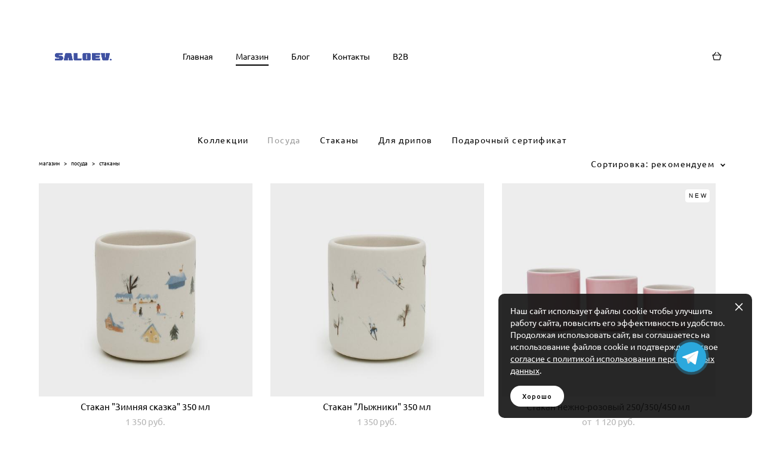

--- FILE ---
content_type: text/html; charset=UTF-8
request_url: https://saloev.com/Shop/stakany?sort=sort
body_size: 189495
content:
<!-- Vigbo-cms //cdn-st2.vigbo.com/u79471/90416/ fabio2 -->
<!DOCTYPE html>
<html lang="ru">
<head>
    <script>var _createCookie=function(e,o,t){var i,n="";t&&((i=new Date).setTime(i.getTime()+864e5*t),n="; expires="+i.toGMTString()),document.cookie=e+"="+o+n+"; path=/"};function getCookie(e){e=document.cookie.match(new RegExp("(?:^|; )"+e.replace(/([\.$?*|{}\(\)\[\]\\\/\+^])/g,"\\$1")+"=([^;]*)"));return e?decodeURIComponent(e[1]):void 0}"bot"==getCookie("_gphw_mode")&&_createCookie("_gphw_mode","humen",0);</script>
    <meta charset="utf-8">
<title>Стаканы</title>
<meta name="keywords" content="" />
<meta name="description" content="" />
    <meta property="og:title" content="Стаканы" />
    <meta property="og:url" content="https://saloev.com/Shop/stakany" />
    <meta property="og:type" content="website" />
        <meta property="og:image" content="//cdn-sh1.vigbo.com/shops/184868/products/21879575/images/2-592cc294a6881ccbfd648d630fab1769.jpg" />
        <meta property="og:image" content="//cdn-st2.vigbo.com/u79471/90416/logo/u-1739445976.png" />
        <meta property="og:image" content="//cdn-sh1.vigbo.com/shops/184868/products/21879619/images/2-14150370ef6a159bb693366582f243a6.jpg" />

<meta name="viewport" content="width=device-width, initial-scale=1">


	<link rel="shortcut icon" href="//cdn-st2.vigbo.com/u79471/90416/favicon.ico?ver=687a49d9ccd39" type="image/x-icon" />

<!-- Blog RSS -->

<!-- Preset CSS -->
    <script>window.use_preset = false;</script>

<script>
    window.cdn_paths = {};
    window.cdn_paths.modules = '//cdn-s.vigbo.com/cms/kevin2/site/' + 'dev/scripts/site/';
    window.cdn_paths.site_scripts = '//cdn-s.vigbo.com/cms/kevin2/site/' + 'dev/scripts/';
</script>
    <link href="https://fonts.googleapis.com/css?family=Abel|Alegreya:400,400i,700,700i,800,800i,900,900i|Alex+Brush|Amatic+SC:400,700|Andika|Anonymous+Pro:400i,700i|Anton|Arimo:400,400i,700,700i|Arsenal:400,400i,700,700i|Asap:400,400i,500,500i,600,600i,700,700i|Bad+Script|Baumans|Bitter:100,100i,200,200i,300,300i,400i,500,500i,600,600i,700i,800,800i,900,900i|Brygada+1918:400,700,400i,700i|Cactus+Classical+Serif|Carlito:400,700,400i,700i|Chocolate+Classical+Sans|Comfortaa:300,400,500,600,700|Commissioner:100,200,300,400,500,600,700,800,900|Cormorant:300i,400i,500,500i,600,600i,700i|Cormorant+Garamond:300i,400i,500,500i,600,600i,700i|Cormorant+Infant:300i,400i,500,500i,600,600i,700i|Cousine:400,400i,700,700i|Crafty+Girls|Cuprum:400,400i,700,700i|Days+One|Dela+Gothic+One|Delius+Unicase:400,700|Didact+Gothic|Dosis|EB+Garamond:400i,500,500i,600,600i,700i,800,800i|Euphoria+Script|Exo|Exo+2:100,100i,200,200i,300i,400i,500,500i,600,600i,700i,800,800i,900,900i|Federo|Fira+Code:300,500,600|Fira+Sans:100,100i,200,200i,300i,400i,500,500i,600,600i,700i,800,800i,900,900i|Fira+Sans+Condensed:100,100i,200,200i,300i,400i,500,500i,600,600i,700i,800,800i,900,900i|Forum|Gentium+Book+Plus:400,700,400i,700i|Gentium+Plus:400,700,400i,700i|Geologica:100,200,300,400,500,600,700,800,900|Glegoo:400,700|Golos+Text:400,500,600,700,800,900|Gudea:400,400i,700|Handlee|IBM+Plex+Mono:100,100i,200,200i,300i,400i,500,500i,600,600i,700i|IBM+Plex+Sans:100,100i,200,200i,300i,400i,500,500i,600,600i,700i|IBM+Plex+Serif:100,100i,200,200i,300,300i,400,400i,500,500i,600,600i,700,700i|Inter:100,200,300,400,500,600,700,800,900|Inter+Tight:100,200,300,400,500,600,700,800,900,100i,200i,300i,400i,500i,600i,700i,800i,900i|Istok+Web:400,400i,700,700i|JetBrains+Mono:100,100i,200,200i,300,300i,400,400i,500,500i,600,600i,700,700i,800,800i|Jost:100,100i,200,200i,300,300i,400,400i,500,500i,600,600i,700,700i,800,800i,900,900i|Jura:400,300,500,600,700|Kelly+Slab|Kranky|Krona+One|Leckerli+One|Ledger|Liter|Lobster|Lora:400,400i,700,700i,500,500i,600,600i|Lunasima:400,700|Manrope:200,300,400,500,600,700,800|Marck+Script|Marko+One|Marmelad|Merienda+One|Merriweather:300i,400i,700i,900,900i|Moderustic:300,400,500,600,700,800|Montserrat:300i,400i,500,500i,600,600i,700i,800,800i,900,900i|Montserrat+Alternates:100,100i,200,200i,300,300i,400,400i,500,500i,600,600i,700,700i,800,800i,900,900i|Mulish:200,300,400,500,600,700,800,900,200i,300i,400i,500i,600i,700i,800i,900i|Neucha|Noticia+Text:400,400i,700,700i|Noto+Sans:400,400i,700,700i|Noto+Sans+Mono:100,200,300,400,500,600,700,800,900|Noto+Serif:400,400i,700,700i|Noto+Serif+Display:100,200,300,400,500,600,700,800,900,100i,200i,300i,400i,500i,600i,700i,800i,900i|Nova+Flat|Nova+Oval|Nova+Round|Nova+Slim|Nunito:400,200,200i,300,300i,400i,600,600i,700,700i,800,800i,900,900i|Old+Standard+TT:400i|Open+Sans:300i,400i,600,600i,700i,800,800i|Open+Sans+Condensed:300,300i,700|Oranienbaum|Original+Surfer|Oswald:200,500,600|Oxygen:300|Pacifico|Philosopher:400,400i,700,700i|Piazzolla:100,200,300,400,500,600,700,800,900,100i,200i,300i,400i,500i,600i,700i,800i,900i|Play:400,700|Playfair+Display:400,700,400i,500,500i,600,600i,700i,800,800i,900,900i|Playfair+Display+SC|Poiret+One|Press+Start+2P|Prosto+One|PT+Mono|PT+Sans:400i,700i|PT+Sans+Caption:400,700|PT+Sans+Narrow:400,700|PT+Serif:400i,700i|PT+Serif+Caption:400,400i|Quicksand|Raleway:100,100i,300i,400i,500,500i,600,600i,700i,800,800i,900,900i|Roboto:100,100i,300i,400i,500,500i,700i,900,900i|Roboto+Condensed:300i,400i,700i|Roboto+Mono:100,100i,200,200i,300,300i,400,400i,500,500i,600,600i,700,700i|Roboto+Slab:100,200,500,600,800,900|Rochester|Rokkitt:400,100,300,500,600,700,800,900|Rubik:300i,400i,500,500i,600,600i,700i,800,800i,900,900i|Ruslan+Display|Russo+One|Salsa|Satisfy|Scada:400,400i,700,700i|Snippet|Sofia|Source+Code+Pro:200,300,400,500,600,700,900|Source+Sans+Pro:200,300,400,600,700,900|Source+Serif+Pro:200,200i,300,300i,400,400i,600,600i,700,700i,900,900i|Spectral:200,200i,300,300i,400,400i,500,500i,600,600i,700,700i,800,800i|Stint+Ultra+Expanded|STIX+Two+Text:400,700,400i,700i|Syncopate|Tenor+Sans|Tinos:400,400i,700,700i|Trochut|Ubuntu:300i,400i,500,500i,700i|Ubuntu+Condensed|Ubuntu+Mono:400,400i,700,700i|Unbounded:200,300,400,500,600,700,800,900|Underdog|Unkempt:400,700|Voces|Wix+Madefor+Display:400,500,600,700,800|Wix+Madefor+Text:400,500,600,700,800,400i,500i,600i,700i,800i|Yeseva+One|Ysabeau:100,200,300,400,500,600,700,800,900,100i,200i,300i,400i,500i,600i,700i,800i,900i|Ysabeau+Infant:100,200,300,400,500,600,700,800,900,100i,200i,300i,400i,500i,600i,700i,800i,900i|Ysabeau+Office:100,200,300,400,500,600,700,800,900,100i,200i,300i,400i,500i,600i,700i,800i,900i|Ysabeau+SC:100,200,300,400,500,600,700,800,900|Zen+Old+Mincho&display=swap&subset=cyrillic" rel="stylesheet">
    <!-- Preconnect resource -->
    <link rel="preconnect" href="https://saloev.com/">
    <link rel="preconnect" href="//cdn-s.vigbo.com/cms/kevin2/site/">
    <link rel="preconnect" href="//cdn-sh.vigbo.com">

    <!-- Preload JS -->
    <link rel="preload" as="script" href="//cdn-s.vigbo.com/cms/kevin2/site/dev/scripts/vendor/jquery-3.3.1.min.js?ver=uzimSt">
    <link rel="preload" as="script" href="//cdn-s.vigbo.com/cms/kevin2/site/prod/js/site.js?ver=uzimSt">

            <!-- React Preload JS -->
        <link rel="preload" as="script" href="//cdn-s.vigbo.com/cms/kevin2/site/prod/js/runtime-main.js?ver=uzimSt">
        <link rel="preload" as="script" href="//cdn-s.vigbo.com/cms/kevin2/site/prod/js/main.chunk.js?ver=uzimSt">
    
    <!-- CORE CSS -->
    
        <!-- SHOP CSS -->
    <link rel="preload" as="style" onload="this.onload=null;this.rel='stylesheet'" href="//cdn-sh.vigbo.com/vigbo-cms/styles/prod/build_shop_front.css?v=yoi6fA">
    <noscript>
        <link rel="stylesheet" type="text/css" href="//cdn-sh.vigbo.com/vigbo-cms/styles/prod/build_shop_front.css?v=yoi6fA">
    </noscript>
    
    <!-- SITE CSS -->
    <link rel="preload" as="style" onload="this.onload=null;this.rel='stylesheet'" href="//cdn-s.vigbo.com/cms/kevin2/site/prod/css/build_cms_front.css?v=yoi6fA">
    <noscript>
        <link rel="stylesheet" type="text/css" href="//cdn-s.vigbo.com/cms/kevin2/site/prod/css/build_cms_front.css?v=yoi6fA">
    </noscript>

        <!-- CUSTOM SHOP CSS -->
    <link rel="preload" as="style" onload="this.onload=null;this.rel='stylesheet'" href="https://saloev.com/css/custom-shop.css?v=46.1210">
    <noscript>
        <link rel="stylesheet" type="text/css" href="https://saloev.com/css/custom-shop.css?v=46.1210">
    </noscript>
    
        <!-- React styles -->
    <link rel="preload" as="style" onload="this.onload=null;this.rel='stylesheet'" href="//cdn-s.vigbo.com/cms/kevin2/site/prod/css/main.chunk.css?ver=uzimSt">
    <noscript>
        <link rel="stylesheet" type="text/css" href="//cdn-s.vigbo.com/cms/kevin2/site/prod/css/main.chunk.css?ver=uzimSt">
    </noscript>
    <!-- /React styles -->
    
    <!-- LIFE CHANGED CSS -->
            <link rel="preload" as="style" onload="this.onload=null;this.rel='stylesheet'" href="https://saloev.com/css/custom.css?v=46.1210">
        <noscript>
            <link rel="stylesheet" type="text/css" href="https://saloev.com/css/custom.css?v=46.1210">
        </noscript>
    
    
                
    
    
    <!-- Facebook Pixel Code -->
<script>
  !function(f,b,e,v,n,t,s)
  {if(f.fbq)return;n=f.fbq=function(){n.callMethod?
  n.callMethod.apply(n,arguments):n.queue.push(arguments)};
  if(!f._fbq)f._fbq=n;n.push=n;n.loaded=!0;n.version='2.0';
  n.queue=[];t=b.createElement(e);t.async=!0;
  t.src=v;s=b.getElementsByTagName(e)[0];
  s.parentNode.insertBefore(t,s)}(window, document,'script',
  'https://connect.facebook.net/en_US/fbevents.js');
  fbq('init', '1748031742031770');
  fbq('track', 'PageView');
</script>
<noscript><img height="1" width="1" style="display:none"
  src="https://www.facebook.com/tr?id=1748031742031770&ev=PageView&noscript=1"
/></noscript>
<!-- End Facebook Pixel Code -->
<script>(function(a,m,o,c,r,m){a[m]={id:"397200",hash:"f7d8b2333ce5095894e7793c8124dea2eddba530b4d7b34fe3562f70196be958",locale:"ru",inline:true,setMeta:function(p){this.params=(this.params||[]).concat([p])}};a[o]=a[o]||function(){(a[o].q=a[o].q||[]).push(arguments)};var d=a.document,s=d.createElement('script');s.async=true;s.id=m+'_script';s.src='https://gso.amocrm.ru/js/button.js?1700120481';d.head&&d.head.appendChild(s)}(window,0,'amoSocialButton',0,0,'amo_social_button'));</script>    <style>
    .adaptive-desktop .custom__content--max-width,
    .adaptive-desktop .md-infoline__wrap {
        max-width: 100%;
    }
</style>
    <script src="//cdn-s.vigbo.com/cms/kevin2/site/dev/scripts/vendor/jquery-3.3.1.min.js?ver=uzimSt"></script>

    <!-- Facebook Pixel Code -->
<script>
!function(f,b,e,v,n,t,s)
{if(f.fbq)return;n=f.fbq=function(){n.callMethod?
n.callMethod.apply(n,arguments):n.queue.push(arguments)};
if(!f._fbq)f._fbq=n;n.push=n;n.loaded=!0;n.version='2.0';
n.queue=[];t=b.createElement(e);t.async=!0;
t.src=v;s=b.getElementsByTagName(e)[0];
s.parentNode.insertBefore(t,s)}(window, document,'script',
'https://connect.facebook.net/en_US/fbevents.js');
fbq('init', '936905530170234');
fbq('track', 'PageView');
</script>
<noscript><img height="1" width="1" style="display:none"
src="https://www.facebook.com/tr?id=936905530170234&ev=PageView&noscript=1"
/></noscript>
<!-- End Facebook Pixel Code --></head>


	



    <body data-template="fabio2" class="f__preset-box f__site f__2 loading locale_ru fabio2 mod--search-disable mod--img-logo mod--header-fixed mod--menu-action-on-scroll mod--menu-fixed-on-scroll mod--menu-effect-from-top mod--menu-align-content mod--infoline-cross-enable desktop mod--shop-page adaptive-desktop mod--horizontal-menu mod--infoline-disable bot-version js--loading-cascade mod--font-none-preset layout-logo-left--by-logo   " data-preview="">

            
    
        <div class="l-wrap js-wrap">

    <header class="l-header l-header-main js-header-main layout-logo-left--by-logo  ">
    <div class="l-header__wrapper custom__header-decorate-line custom__menu-bg-rgb custom__header-padding-y mod--show-menu-after-logo-load mod--effect-move-from-top">
        <div class="l-header__cont custom__content--max-width">

            <div class="l-header__row">

                <div class="l-header__col0 l-header__col l-header__mobile--box"><!-- mobile menu -->
                    <!-- basket icon for mobile -->
                                            <div class="md-menu__icons mod--right md-menu__li-l1">
                            <!-- Если есть поиск или корзина -->
    <div class="l-header__icons--box f__menu">
        &nbsp; <!-- для выравнивания по вертикали (дублирует размер шрифта) -->

        <div class="l-header__icons--wrap">
            <div class="js--iconBasketWrapper" >
                 <!-- если не только Поиск и есть Магазин -->
                    <!-- то выводим корзину -->
                    <div class="js--iconBasketView shop_page l-header__icon l-header__icon--cart" >
                        <a href='/Shop/cart' class='shop-basket--box lnk-cart design_editor-icons' data-id='shop-cart-widget'>
                            <span class='shop-basket'>
                                                                    <!-- Basket 04 -->
                                    <svg xmlns="http://www.w3.org/2000/svg" viewBox="0 0 19.5 17.5"><polyline class="basket-svg-style basket-svg-edit-round" points="1.97 7.15 3.75 16.11 15.75 16.11 17.55 7.15"/><line class="basket-svg-style basket-svg-edit-round basket-svg-edit-limit" x1="7.95" y1="1.17" x2="3.11" y2="6.61"/><line class="basket-svg-style basket-svg-edit-round basket-svg-edit-limit" x1="11.55" y1="1.17" x2="16.41" y2="6.61"/><line class="basket-svg-style basket-svg-edit-round" x1="0.75" y1="6.61" x2="18.75" y2="6.61"/></svg>

                                                            </span>
                            <span class='shop-cart-widget-amount'>
                                                            </span>
                        </a>
                    </div>
                
            </div>

                    </div>

        <!-- Add separator -->
                <!-- -->
    </div>
                        </div>
                                    </div>

                <div class="l-header__col1 l-header__col l-header__logo--box mod--set-logo-max-width">
                    <div id='logoWrap' class='logo__wrap' data-lt="" >
                        
<div class="logo logo-image">
	<a href="https://saloev.com/">
		

			
			<img src="[data-uri]"
				 data-src="//cdn-st2.vigbo.com/u79471/90416/logo/u-12de0223e0b347e68e19437ef2c01564.png?v=46.1210"
				 alt=""
				 title=""
				 class=" mod--has-logo2x mod--has-logo1x "
				 						data-src2x="//cdn-st2.vigbo.com/u79471/90416/logo/u-1739445976.png?v=46.1210"
						data-width2x="355.5"
				 			/>
			</a>

</div>
                    </div>
                </div>

                <div class="l-header__col2 l-header__col l-header__menu--box">

                    <nav class='md-menu' data-menu-type="origin">
                        			<ul class="menu md-menu__main js--menu__main is--level1  mod--menu_underline		 mod--menu_left"><li  id="5413045" data-id="5413045" class="md-menu__li-l1 menu-item js--menu__li-l1 "><a class="md-menu__href-l1 is--link-level1 f__menu height2 big-height5" href="https://saloev.com/"  >Главная</a></li><li  id="5413046" data-id="5413046" class="md-menu__li-l1 menu-item js--menu__li-l1  active"><a class="md-menu__href-l1 is--link-level1 f__menu mod--href-l1__shop js--shop-categories-link height2 big-height5" data-name="Магазин" data-url="Shop" href="https://saloev.com/Shop"  >Магазин</a></li><li  id="7809872" data-id="7809872" class="md-menu__li-l1 menu-item js--menu__li-l1 "><a class="md-menu__href-l1 is--link-level1 f__menu height2 big-height5" href="https://saloev.com/blog"  >Блог</a></li><li  id="5413047" data-id="5413047" class="md-menu__li-l1 menu-item js--menu__li-l1 "><a class="md-menu__href-l1 is--link-level1 f__menu height2 big-height5" href="https://saloev.com/Contacts"  >Контакты</a></li><li  id="5546583" data-id="5546583" class="md-menu__li-l1 menu-item js--menu__li-l1 "><a class="md-menu__href-l1 is--link-level1 f__menu height2 big-height5" href="https://saloev.com/b2b1"  >B2B</a></li></ul><div class="md-menu-mobile__socials social-icons"><div class="social-icons-wrapper"></div></div>
                        <div class="js--menu-icons md-menu__icons md-menu__li-l1 md-menu__has-separator shop_page" >
                            <!-- Если есть поиск или корзина -->
    <div class="l-header__icons--box f__menu">
        &nbsp; <!-- для выравнивания по вертикали (дублирует размер шрифта) -->

        <div class="l-header__icons--wrap">
            <div class="js--iconBasketWrapper" >
                 <!-- если не только Поиск и есть Магазин -->
                    <!-- то выводим корзину -->
                    <div class="js--iconBasketView shop_page l-header__icon l-header__icon--cart" >
                        <a href='/Shop/cart' class='shop-basket--box lnk-cart design_editor-icons' data-id='shop-cart-widget'>
                            <span class='shop-basket'>
                                                                    <!-- Basket 04 -->
                                    <svg xmlns="http://www.w3.org/2000/svg" viewBox="0 0 19.5 17.5"><polyline class="basket-svg-style basket-svg-edit-round" points="1.97 7.15 3.75 16.11 15.75 16.11 17.55 7.15"/><line class="basket-svg-style basket-svg-edit-round basket-svg-edit-limit" x1="7.95" y1="1.17" x2="3.11" y2="6.61"/><line class="basket-svg-style basket-svg-edit-round basket-svg-edit-limit" x1="11.55" y1="1.17" x2="16.41" y2="6.61"/><line class="basket-svg-style basket-svg-edit-round" x1="0.75" y1="6.61" x2="18.75" y2="6.61"/></svg>

                                                            </span>
                            <span class='shop-cart-widget-amount'>
                                                            </span>
                        </a>
                    </div>
                
            </div>

                    </div>

        <!-- Add separator -->
                <!-- -->
    </div>
                        </div>
                    </nav>
                </div>

                <div class="l-header__col3 l-header__col l-header__ham--box" data-count-pages="5">
    <div class="md-menu__hamburger js-mob-menu-open">
        <svg height="20px" xmlns="http://www.w3.org/2000/svg" viewBox="0 0 18 17.5"><line class="hamburger-svg-style" y1="1" x2="18" y2="1"/><line class="hamburger-svg-style" y1="7" x2="18" y2="7"/><line class="hamburger-svg-style" y1="13" x2="18" y2="13"/></svg>
    </div>
</div>

            </div>
        </div>
    </div>
</header>








        <!-- Mobile menu -->
        <!-- mobile menu -->
<div  data-menu-type="mobile" data-custom-scroll data-set-top="stay-in-window" class="custom__header-decorate-line mod--custom-scroll-hidden mod--custom-scroll-resize md-menu--mobile js--menu--mobile mod--set-top--stop-mobile">
    <div class="md-menu--mobile__cont js--menu-mobile__cont">
                <div class="md-menu__icons mod--right md-menu__li-l1 js--menu__li-l1">
            <!-- Если есть поиск или корзина -->
    <div class="l-header__icons--box f__menu">
        &nbsp; <!-- для выравнивания по вертикали (дублирует размер шрифта) -->

        <div class="l-header__icons--wrap">
            <div class="js--iconBasketWrapper" >
                 <!-- если не только Поиск и есть Магазин -->
                    <!-- то выводим корзину -->
                    <div class="js--iconBasketView shop_page l-header__icon l-header__icon--cart" >
                        <a href='/Shop/cart' class='shop-basket--box lnk-cart design_editor-icons' data-id='shop-cart-widget'>
                            <span class='shop-basket'>
                                                                    <!-- Basket 04 -->
                                    <svg xmlns="http://www.w3.org/2000/svg" viewBox="0 0 19.5 17.5"><polyline class="basket-svg-style basket-svg-edit-round" points="1.97 7.15 3.75 16.11 15.75 16.11 17.55 7.15"/><line class="basket-svg-style basket-svg-edit-round basket-svg-edit-limit" x1="7.95" y1="1.17" x2="3.11" y2="6.61"/><line class="basket-svg-style basket-svg-edit-round basket-svg-edit-limit" x1="11.55" y1="1.17" x2="16.41" y2="6.61"/><line class="basket-svg-style basket-svg-edit-round" x1="0.75" y1="6.61" x2="18.75" y2="6.61"/></svg>

                                                            </span>
                            <span class='shop-cart-widget-amount'>
                                                            </span>
                        </a>
                    </div>
                
            </div>

                    </div>

        <!-- Add separator -->
                <!-- -->
    </div>
        </div>
        
        			<ul class="menu md-menu__main js--menu__main is--level1  mod--menu_underline		 mod--menu_left"><li  id="5413045" data-id="5413045" class="md-menu__li-l1 menu-item js--menu__li-l1 "><a class="md-menu__href-l1 is--link-level1 f__menu height2 big-height5" href="https://saloev.com/"  >Главная</a></li><li  id="5413046" data-id="5413046" class="md-menu__li-l1 menu-item js--menu__li-l1  active"><a class="md-menu__href-l1 is--link-level1 f__menu mod--href-l1__shop js--shop-categories-link height2 big-height5" data-name="Магазин" data-url="Shop" href="https://saloev.com/Shop"  >Магазин</a></li><li  id="7809872" data-id="7809872" class="md-menu__li-l1 menu-item js--menu__li-l1 "><a class="md-menu__href-l1 is--link-level1 f__menu height2 big-height5" href="https://saloev.com/blog"  >Блог</a></li><li  id="5413047" data-id="5413047" class="md-menu__li-l1 menu-item js--menu__li-l1 "><a class="md-menu__href-l1 is--link-level1 f__menu height2 big-height5" href="https://saloev.com/Contacts"  >Контакты</a></li><li  id="5546583" data-id="5546583" class="md-menu__li-l1 menu-item js--menu__li-l1 "><a class="md-menu__href-l1 is--link-level1 f__menu height2 big-height5" href="https://saloev.com/b2b1"  >B2B</a></li></ul><div class="md-menu-mobile__socials social-icons"><div class="social-icons-wrapper"></div></div>
        <span class="js-close-mobile-menu close-mobile-menu">
        <!--<svg width="20px" height="20px"  xmlns="http://www.w3.org/2000/svg" viewBox="0 0 14.39 17.5"><line class="close-menu-burger" x1="0.53" y1="2.04" x2="13.86" y2="15.37"/><line class="close-menu-burger" x1="0.53" y1="15.37" x2="13.86" y2="2.04"/></svg>-->
            <svg xmlns="http://www.w3.org/2000/svg" width="18" height="18" viewBox="0 0 18 18"><path class="close-menu-burger" fill="none" fill-rule="evenodd" stroke="#fff" stroke-linecap="round" stroke-linejoin="round" stroke-width="1.5" d="M9 9.5l8-8-8 8-8-8 8 8zm0 0l8 8-8-8-8 8 8-8z"/></svg>
        </span>
    </div>
</div>

        <!-- Blog Slider -->
        
        <!-- CONTENT -->
        <div class="l-content l-content--main  desktop ">
            <section class="l-content--box l-content--box-shop js--box-shop shopCategoryPage" data-hash="shop" data-structure="">
    <div class="container custom__content--max-width">
        
<style>
    .shop-static-grid .static-grid-item .static-grid-cell {margin-left: 30px; margin-bottom: 30px;}</style>

<div class="shop-products mod--mobile-two mod--category-menu__horizontal" >

        <nav class="shop-menu horizontal-dropdown">
        <ul>
            
                                <li class="shop-menu-item  with-sub">
                    <a class="shop-menu__href-level-1 de--shop-menu__li-level-1 f__s_category f__3" href="https://saloev.com/Shop/kollekcii" data-open-menu-link="1">
                        Коллекции                    </a>
                                            <ul class="shop-sub-menu js--shop-submenu mod--custom-scrollbar ">
                            
                                                                <li class="shop-menu-item de--shop-menu__dropdown__bg ">
                                    <a class="shop-menu__href-level-2 de--shop-menu__li-level-2 f__s_sub-category f__3" href="https://saloev.com/Shop/terrazzo">Терраццо</a>
                                </li>
                            
                                                                <li class="shop-menu-item de--shop-menu__dropdown__bg ">
                                    <a class="shop-menu__href-level-2 de--shop-menu__li-level-2 f__s_sub-category f__3" href="https://saloev.com/Shop/ombre">Омбре</a>
                                </li>
                            
                                                                <li class="shop-menu-item de--shop-menu__dropdown__bg ">
                                    <a class="shop-menu__href-level-2 de--shop-menu__li-level-2 f__s_sub-category f__3" href="https://saloev.com/Shop/saloev-x-hudojniki">SALOEV. x художники</a>
                                </li>
                            
                                                                <li class="shop-menu-item de--shop-menu__dropdown__bg ">
                                    <a class="shop-menu__href-level-2 de--shop-menu__li-level-2 f__s_sub-category f__3" href="https://saloev.com/Shop/nadpisi-na-stenah">Надписи на стенах</a>
                                </li>
                            
                                                                <li class="shop-menu-item de--shop-menu__dropdown__bg ">
                                    <a class="shop-menu__href-level-2 de--shop-menu__li-level-2 f__s_sub-category f__3" href="https://saloev.com/Shop/baza_kollekcii">База</a>
                                </li>
                                                    </ul>
                                    </li>
                <li class="shop-menu__href-level-1 de--shop-menu__li-level-1 separator f__s_category f__3 f__mt-0 f__mb-0"></li>
            
                                <li class="shop-menu-item  with-sub">
                    <a class="shop-menu__href-level-1 de--shop-menu__li-level-1 f__s_category f__3" href="https://saloev.com/Shop/posuda" data-open-menu-link="1">
                        Посуда                    </a>
                                            <ul class="shop-sub-menu js--shop-submenu mod--custom-scrollbar ">
                            
                                                                <li class="shop-menu-item de--shop-menu__dropdown__bg active">
                                    <a class="shop-menu__href-level-2 de--shop-menu__li-level-2 f__s_sub-category f__3" href="https://saloev.com/Shop/stakany">Стаканы</a>
                                </li>
                            
                                                                <li class="shop-menu-item de--shop-menu__dropdown__bg ">
                                    <a class="shop-menu__href-level-2 de--shop-menu__li-level-2 f__s_sub-category f__3" href="https://saloev.com/Shop/kruzhki">Кружки</a>
                                </li>
                            
                                                                <li class="shop-menu-item de--shop-menu__dropdown__bg ">
                                    <a class="shop-menu__href-level-2 de--shop-menu__li-level-2 f__s_sub-category f__3" href="https://saloev.com/Shop/tarelki">Тарелки</a>
                                </li>
                            
                                                                <li class="shop-menu-item de--shop-menu__dropdown__bg ">
                                    <a class="shop-menu__href-level-2 de--shop-menu__li-level-2 f__s_sub-category f__3" href="https://saloev.com/Shop/bouly">Боулы</a>
                                </li>
                                                    </ul>
                                    </li>
                <li class="shop-menu__href-level-1 de--shop-menu__li-level-1 separator f__s_category f__3 f__mt-0 f__mb-0"></li>
            
                                <li class="shop-menu-item  with-sub">
                    <a class="shop-menu__href-level-1 de--shop-menu__li-level-1 f__s_category f__3" href="https://saloev.com/Shop/mjatye-stakany">
                        Стаканы                    </a>
                                            <ul class="shop-sub-menu js--shop-submenu mod--custom-scrollbar ">
                            
                                                                <li class="shop-menu-item de--shop-menu__dropdown__bg ">
                                    <a class="shop-menu__href-level-2 de--shop-menu__li-level-2 f__s_sub-category f__3" href="https://saloev.com/Shop/mjatye-stakany">Мятые цветные</a>
                                </li>
                            
                                                                <li class="shop-menu-item de--shop-menu__dropdown__bg ">
                                    <a class="shop-menu__href-level-2 de--shop-menu__li-level-2 f__s_sub-category f__3" href="https://saloev.com/Shop/ombre_stakani">Омбре</a>
                                </li>
                                                    </ul>
                                    </li>
                <li class="shop-menu__href-level-1 de--shop-menu__li-level-1 separator f__s_category f__3 f__mt-0 f__mb-0"></li>
            
                                <li class="shop-menu-item ">
                    <a class="shop-menu__href-level-1 de--shop-menu__li-level-1 f__s_category f__3" href="https://saloev.com/Shop/dlja-dripov">
                        Для дрипов                    </a>
                                    </li>
                <li class="shop-menu__href-level-1 de--shop-menu__li-level-1 separator f__s_category f__3 f__mt-0 f__mb-0"></li>
            
                                <li class="shop-menu-item ">
                    <a class="shop-menu__href-level-1 de--shop-menu__li-level-1 f__s_category f__3" href="https://saloev.com/Shop/podarochnyj-sertifikat">
                        Подарочный сертификат                    </a>
                                    </li>
                <li class="shop-menu__href-level-1 de--shop-menu__li-level-1 separator f__s_category f__3 f__mt-0 f__mb-0"></li>
                    </ul>
    </nav>


                
        
        <div class="shop-products__top-line js--shop-products__top-line  ">
                            <!-- +Breadcrumbs -->
                <nav class="shop-bread-crumbs autotest--shop-bread-crumbs f__s_crumbs f__3 de--shop-breadcrumbs__font-family">
                                        <a href="https://saloev.com/Shop" class="de--shop-breadcrumbs__font-family">магазин</a>
                    <span class="shop-separator">&GT;</span>
                                                            <a href="https://saloev.com/Shop/posuda" class="de--shop-breadcrumbs__font-family">посуда</a>
                    <span class="shop-separator">&GT;</span>
                                        <span>стаканы</span>
                </nav>
                <!-- -Breadcrumbs -->
            
                            <!-- +Shopsort -->
                <div class="md-shopsort__box">
                    <div class="md-shopsort">
                        <span class="js--shopsort__currentcont md-shopsort__currentcont de--shop-menu__li-level-1 f__s_category f__3">
                            <span class="md-shopsort__cinfo">Сортировка:</span>
                            <span class="md-shopsort__currentval js--shopsort__currentval">рекомендуем</span>
                            <i class="md-shopsort__arrow icon-arrow"><svg xmlns="http://www.w3.org/2000/svg" width="8" height="5"><path d="M4 5a.764.764 0 0 1-.548-.233L.5 1.624A.81.81 0 0 1 .5.5a.76.76 0 0 1 1.096 0l2.385 2.482L6.404.5A.76.76 0 0 1 7.5.5a.81.81 0 0 1 0 1.124L4.544 4.767A.764.764 0 0 1 4 5z"/></svg></i>
                        </span>
                        <div class="js--shop-submenu md-shopsort__list-box">
                            <ul class="md-shopsort__list de--shop-menu__dropdown__bg  js--shopsort__list">
                                                                <li class="md-shopsort__el active">
                                    <a class="js--shopsort__el de--shop-menu__li-level-2 f__s_sub-category f__3" href="https://saloev.com/Shop/stakany?sort=sort">рекомендуем</a>
                                </li>
                                                                <li class="md-shopsort__el ">
                                    <a class="js--shopsort__el de--shop-menu__li-level-2 f__s_sub-category f__3" href="https://saloev.com/Shop/stakany?sort=price-desc">цена по убыванию</a>
                                </li>
                                                                <li class="md-shopsort__el ">
                                    <a class="js--shopsort__el de--shop-menu__li-level-2 f__s_sub-category f__3" href="https://saloev.com/Shop/stakany?sort=price-asc">цена по возрастанию</a>
                                </li>
                                                                <li class="md-shopsort__el ">
                                    <a class="js--shopsort__el de--shop-menu__li-level-2 f__s_sub-category f__3" href="https://saloev.com/Shop/stakany?sort=newest">новинки</a>
                                </li>
                                                                <li class="md-shopsort__el ">
                                    <a class="js--shopsort__el de--shop-menu__li-level-2 f__s_sub-category f__3" href="https://saloev.com/Shop/stakany?sort=sale">по скидке</a>
                                </li>
                                                            </ul>
                        </div>

                    </div>
                </div>
                <!-- +Shopsort -->
                    </div>

        <div class="shop-static-grid product-meta-bottom-center product-note-bottom products-list" data-grid-image-rate="1" data-grid-image-col="3" data-grid-item-margin="30" data-grid-image-position="outer">
                                                <div class="static-grid-item" data-productid="21879575">
                        <div class="static-grid-cell">
                            <a href="https://saloev.com/Shop/stakan-zimnaya-skazka-350" class="product js--hover-preview">
                                <div class="image " data-width="1024" data-height="1023">
                                    <span class="spinner"></span>
                                    <img                                             fetchpriority="high"
                                                                                data-number="0"
                                        class="copy-protect" data-test="1" data-src="//cdn-sh1.vigbo.com/shops/184868/products/21879575/images/2-592cc294a6881ccbfd648d630fab1769.jpg"  alt="Стакан &quot;Зимняя сказка&quot; 350 мл" border="0" data-width="1024" data-height="1023" data-sizes='{"2":{"width":1024,"height":1023},"3":{"width":1500,"height":1499},"500":{"width":512,"height":512}}' data-base-path="//cdn-sh1.vigbo.com/shops/184868/products/21879575/images/" data-file-name="592cc294a6881ccbfd648d630fab1769.jpg"/>

                                    
                                    
                                                                                                                        <div class="cart-btn-container">
                                                <div class="cell">
                                                    <div class="middle">
                                                        <div class="js-designEditor-cart-icon shop-add-to-cart__catalog-btn js-shop-add-to-cart__catalog-btn" data-sku="34439539" data-shop-url="https://saloev.com/Shop"
                                                             data-action=""
                                                             data-bg-color="rgba(194, 174, 174, 1)"
                                                             data-bg-color-hover="rgba(0, 0, 0, 1)">
                                                            <!-- is basket icon -->
    <svg xmlns="http://www.w3.org/2000/svg" width="36" height="36" viewBox="0 0 36 36">
        <path d="M17.3 28c.4.4 1 .4 1.4 0l3.1-3c.4-.4.4-1 0-1.4s-1-.4-1.4 0L19 25v-8-.1c0-.5-.5-1-1-1s-1 .5-1 1v7.9l-1.3-1.3c-.4-.4-1-.4-1.4 0-.4.4-.4 1 0 1.4l3 3.1z"/>
        <path d="M36 13c0-.6-.4-1-1-1h-3.8l-7.6-8.9c-.4-.4-1-.4-1.4-.1-.4.4-.4 1-.1 1.4l6.5 7.5H8.4l6.5-7.5c.4-.4.3-1-.1-1.4-.4-.4-1-.3-1.4.1L5.8 12H1.9c-.6 0-1 .4-1 1s.4 1 1 1h1.3v.2l3.1 17c.1.5.5.8 1 .8h22.3c.5 0 .9-.3 1-.8l3.1-17V14H35c.5 0 1-.4 1-1zm-7.2 17H8.1l-3-16h26.6l-2.9 16z"/>
    </svg>
                                                        </div>
                                                    </div>
                                                </div>
                                            </div>
                                                                            
                                                                    </div>

                                                                    <div class="description f__s_base f__2">
                                        <div class="cell">
                                            <div class="middle">

                                                <div class="product-name">Стакан "Зимняя сказка" 350 мл</div>

                                                                                                                                                        <div class="product-price">
                                                        <span class="product-price-min autotest--product-price-min f__2  ">1 350 pуб.</span><div class="product-price "></div>                                                    </div>
                                                                                                                                                                                                    
                                            </div>
                                        </div>
                                    </div>
                                                            </a>
                        </div>
                    </div>
                                    <div class="static-grid-item" data-productid="21879619">
                        <div class="static-grid-cell">
                            <a href="https://saloev.com/Shop/stakan-lizhniki-350" class="product js--hover-preview">
                                <div class="image " data-width="1024" data-height="1024">
                                    <span class="spinner"></span>
                                    <img                                             loading="lazy"
                                            decoding="async"
                                                                                data-number="1"
                                        class="copy-protect" data-test="1" data-src="//cdn-sh1.vigbo.com/shops/184868/products/21879619/images/2-14150370ef6a159bb693366582f243a6.jpg"  alt="Стакан &quot;Лыжники&quot; 350 мл" border="0" data-width="1024" data-height="1024" data-sizes='{"2":{"width":1024,"height":1024},"3":{"width":1500,"height":1500},"500":{"width":512,"height":512}}' data-base-path="//cdn-sh1.vigbo.com/shops/184868/products/21879619/images/" data-file-name="14150370ef6a159bb693366582f243a6.jpg"/>

                                    
                                    
                                                                                                                        <div class="cart-btn-container">
                                                <div class="cell">
                                                    <div class="middle">
                                                        <div class="js-designEditor-cart-icon shop-add-to-cart__catalog-btn js-shop-add-to-cart__catalog-btn" data-sku="34439757" data-shop-url="https://saloev.com/Shop"
                                                             data-action=""
                                                             data-bg-color="rgba(194, 174, 174, 1)"
                                                             data-bg-color-hover="rgba(0, 0, 0, 1)">
                                                            <!-- is basket icon -->
    <svg xmlns="http://www.w3.org/2000/svg" width="36" height="36" viewBox="0 0 36 36">
        <path d="M17.3 28c.4.4 1 .4 1.4 0l3.1-3c.4-.4.4-1 0-1.4s-1-.4-1.4 0L19 25v-8-.1c0-.5-.5-1-1-1s-1 .5-1 1v7.9l-1.3-1.3c-.4-.4-1-.4-1.4 0-.4.4-.4 1 0 1.4l3 3.1z"/>
        <path d="M36 13c0-.6-.4-1-1-1h-3.8l-7.6-8.9c-.4-.4-1-.4-1.4-.1-.4.4-.4 1-.1 1.4l6.5 7.5H8.4l6.5-7.5c.4-.4.3-1-.1-1.4-.4-.4-1-.3-1.4.1L5.8 12H1.9c-.6 0-1 .4-1 1s.4 1 1 1h1.3v.2l3.1 17c.1.5.5.8 1 .8h22.3c.5 0 .9-.3 1-.8l3.1-17V14H35c.5 0 1-.4 1-1zm-7.2 17H8.1l-3-16h26.6l-2.9 16z"/>
    </svg>
                                                        </div>
                                                    </div>
                                                </div>
                                            </div>
                                                                            
                                                                    </div>

                                                                    <div class="description f__s_base f__2">
                                        <div class="cell">
                                            <div class="middle">

                                                <div class="product-name">Стакан "Лыжники" 350 мл</div>

                                                                                                                                                        <div class="product-price">
                                                        <span class="product-price-min autotest--product-price-min f__2  ">1 350 pуб.</span><div class="product-price "></div>                                                    </div>
                                                                                                                                                                                                    
                                            </div>
                                        </div>
                                    </div>
                                                            </a>
                        </div>
                    </div>
                                    <div class="static-grid-item" data-productid="24121082">
                        <div class="static-grid-cell">
                            <a href="https://saloev.com/Shop/stakan-nejno-rozovi" class="product js--hover-preview">
                                <div class="image " data-width="1024" data-height="1024" data-label='{"id":"31926","shop_id":"184868","name":"New","text":"NEW","form":"rounded","options":{"display_in_catalog":"1","display_in_product":"1","margin-x":"10","margin-y":"10","padding-x":"5","padding-y":"5","bg-color":"rgba(255, 255, 255, 1)","border-color":"rgba(255, 255, 255, 1)","border-width":"1","color":"rgba(0, 0, 0, 1)","font-family":"Arimo","font-size":"10","text-style":"regular","letter-spacing":"0.3","line-width":"2","position":"rightTop"},"product_id":"24121082","label_id":"31926"}'>
                                    <span class="spinner"></span>
                                    <img                                             loading="lazy"
                                            decoding="async"
                                                                                data-number="2"
                                        class="copy-protect" data-test="" data-src="//cdn-sh1.vigbo.com/shops/184868/products/24121082/images/2-443b4abbb40a6cd198bd15716d9a50d0.jpg"  alt="Стакан нежно-розовый 250/350/450 мл" border="0" data-width="1024" data-height="1024" data-sizes='{"2":{"width":1024,"height":1024},"3":{"width":2048,"height":2048},"500":{"width":512,"height":512}}' data-base-path="//cdn-sh1.vigbo.com/shops/184868/products/24121082/images/" data-file-name="443b4abbb40a6cd198bd15716d9a50d0.jpg"/>

                                                                            <!-- Label -->
                                        <div id="product-label-id31926" class="js--products-label product-label product-label-rounded" data-form="rounded" data-font="Arimo" data-border="1"  data-label='{"id":"31926","shop_id":"184868","name":"New","text":"NEW","form":"rounded","options":{"display_in_catalog":"1","display_in_product":"1","margin-x":"10","margin-y":"10","padding-x":"5","padding-y":"5","bg-color":"rgba(255, 255, 255, 1)","border-color":"rgba(255, 255, 255, 1)","border-width":"1","color":"rgba(0, 0, 0, 1)","font-family":"Arimo","font-size":"10","text-style":"regular","letter-spacing":"0.3","line-width":"2","position":"rightTop"},"product_id":"24121082","label_id":"31926"}'>
                                            <div class="product-label-content">
                                                                                                    NEW                                                                                                                                            </div>
                                        </div>
                                    
                                    
                                                                                                                
                                                                    </div>

                                                                    <div class="description f__s_base f__2">
                                        <div class="cell">
                                            <div class="middle">

                                                <div class="product-name">Стакан нежно-розовый 250/350/450 мл</div>

                                                                                                                                                        <div class="product-price">
                                                        <span class="product-price-min autotest--product-price-min f__2  ">от&nbsp; 1 120 pуб.</span><div class="product-price "></div>                                                    </div>
                                                                                                                                                                                                    
                                            </div>
                                        </div>
                                    </div>
                                                            </a>
                        </div>
                    </div>
                                    <div class="static-grid-item" data-productid="26301856">
                        <div class="static-grid-cell">
                            <a href="https://saloev.com/Shop/stakan-belyi-s-podkosom" class="product js--hover-preview">
                                <div class="image " data-width="1024" data-height="1024" data-label='{"id":"31926","shop_id":"184868","name":"New","text":"NEW","form":"rounded","options":{"display_in_catalog":"1","display_in_product":"1","margin-x":"10","margin-y":"10","padding-x":"5","padding-y":"5","bg-color":"rgba(255, 255, 255, 1)","border-color":"rgba(255, 255, 255, 1)","border-width":"1","color":"rgba(0, 0, 0, 1)","font-family":"Arimo","font-size":"10","text-style":"regular","letter-spacing":"0.3","line-width":"2","position":"rightTop"},"product_id":"26301856","label_id":"31926"}'>
                                    <span class="spinner"></span>
                                    <img                                             loading="lazy"
                                            decoding="async"
                                                                                data-number="3"
                                        class="copy-protect" data-test="" data-src="//cdn-sh1.vigbo.com/shops/184868/products/26301856/images/2-df1f0d0e483cf639f4cae48c8f300cdb.jpg"  alt="Стакан белый матовый 250/350/450 мл" border="0" data-width="1024" data-height="1024" data-sizes='{"2":{"width":1024,"height":1024},"3":{"width":2048,"height":2048},"500":{"width":512,"height":512}}' data-base-path="//cdn-sh1.vigbo.com/shops/184868/products/26301856/images/" data-file-name="df1f0d0e483cf639f4cae48c8f300cdb.jpg"/>

                                                                            <!-- Label -->
                                        <div id="product-label-id31926" class="js--products-label product-label product-label-rounded" data-form="rounded" data-font="Arimo" data-border="1"  data-label='{"id":"31926","shop_id":"184868","name":"New","text":"NEW","form":"rounded","options":{"display_in_catalog":"1","display_in_product":"1","margin-x":"10","margin-y":"10","padding-x":"5","padding-y":"5","bg-color":"rgba(255, 255, 255, 1)","border-color":"rgba(255, 255, 255, 1)","border-width":"1","color":"rgba(0, 0, 0, 1)","font-family":"Arimo","font-size":"10","text-style":"regular","letter-spacing":"0.3","line-width":"2","position":"rightTop"},"product_id":"26301856","label_id":"31926"}'>
                                            <div class="product-label-content">
                                                                                                    NEW                                                                                                                                            </div>
                                        </div>
                                    
                                    
                                                                                                                
                                                                    </div>

                                                                    <div class="description f__s_base f__2">
                                        <div class="cell">
                                            <div class="middle">

                                                <div class="product-name">Стакан белый матовый 250/350/450 мл</div>

                                                                                                                                                        <div class="product-price">
                                                        <span class="product-price-min autotest--product-price-min f__2  ">от&nbsp; 1 120 pуб.</span><div class="product-price "></div>                                                    </div>
                                                                                                                                                                                                    
                                            </div>
                                        </div>
                                    </div>
                                                            </a>
                        </div>
                    </div>
                                    <div class="static-grid-item" data-productid="22341007">
                        <div class="static-grid-cell">
                            <a href="https://saloev.com/Shop/stacan-belyi-350-1" class="product js--hover-preview">
                                <div class="image " data-width="1024" data-height="1024" data-label='{"id":"42148","shop_id":"184868","name":"\u041c\u0410\u0422\u041e\u0412\u042b\u0419","text":"\u041c\u0410\u0422\u041e\u0412\u041e\u0415 \u041f\u041e\u041a\u0420\u042b\u0422\u0418\u0415","form":"rounded","options":{"display_in_catalog":"1","display_in_product":"1","margin-x":"10","margin-y":"10","padding-x":"5","padding-y":"5","bg-color":"rgba(255, 255, 255, 1)","border-color":"rgba(255, 255, 255, 1)","border-width":"1","color":"rgba(0, 0, 0, 1)","font-family":"Arimo","font-size":"9","text-style":"regular","letter-spacing":"0.3","line-width":"2","position":"rightTop"},"product_id":"22341007","label_id":"42148"}'>
                                    <span class="spinner"></span>
                                    <img                                             loading="lazy"
                                            decoding="async"
                                                                                data-number="4"
                                        class="copy-protect" data-test="1" data-src="//cdn-sh1.vigbo.com/shops/184868/products/22341007/images/2-f851ba03c5242382a0c66bd82312d0e3.jpg"  alt="Стакан белый 350 мл" border="0" data-width="1024" data-height="1024" data-sizes='{"2":{"width":1024,"height":1024},"3":{"width":1500,"height":1500},"500":{"width":512,"height":512}}' data-base-path="//cdn-sh1.vigbo.com/shops/184868/products/22341007/images/" data-file-name="f851ba03c5242382a0c66bd82312d0e3.jpg"/>

                                                                            <!-- Label -->
                                        <div id="product-label-id42148" class="js--products-label product-label product-label-rounded" data-form="rounded" data-font="Arimo" data-border="1"  data-label='{"id":"42148","shop_id":"184868","name":"\u041c\u0410\u0422\u041e\u0412\u042b\u0419","text":"\u041c\u0410\u0422\u041e\u0412\u041e\u0415 \u041f\u041e\u041a\u0420\u042b\u0422\u0418\u0415","form":"rounded","options":{"display_in_catalog":"1","display_in_product":"1","margin-x":"10","margin-y":"10","padding-x":"5","padding-y":"5","bg-color":"rgba(255, 255, 255, 1)","border-color":"rgba(255, 255, 255, 1)","border-width":"1","color":"rgba(0, 0, 0, 1)","font-family":"Arimo","font-size":"9","text-style":"regular","letter-spacing":"0.3","line-width":"2","position":"rightTop"},"product_id":"22341007","label_id":"42148"}'>
                                            <div class="product-label-content">
                                                                                                    МАТОВОЕ ПОКРЫТИЕ                                                                                                                                            </div>
                                        </div>
                                    
                                    
                                                                                                                        <div class="cart-btn-container">
                                                <div class="cell">
                                                    <div class="middle">
                                                        <div class="js-designEditor-cart-icon shop-add-to-cart__catalog-btn js-shop-add-to-cart__catalog-btn" data-sku="35684405" data-shop-url="https://saloev.com/Shop"
                                                             data-action=""
                                                             data-bg-color="rgba(194, 174, 174, 1)"
                                                             data-bg-color-hover="rgba(0, 0, 0, 1)">
                                                            <!-- is basket icon -->
    <svg xmlns="http://www.w3.org/2000/svg" width="36" height="36" viewBox="0 0 36 36">
        <path d="M17.3 28c.4.4 1 .4 1.4 0l3.1-3c.4-.4.4-1 0-1.4s-1-.4-1.4 0L19 25v-8-.1c0-.5-.5-1-1-1s-1 .5-1 1v7.9l-1.3-1.3c-.4-.4-1-.4-1.4 0-.4.4-.4 1 0 1.4l3 3.1z"/>
        <path d="M36 13c0-.6-.4-1-1-1h-3.8l-7.6-8.9c-.4-.4-1-.4-1.4-.1-.4.4-.4 1-.1 1.4l6.5 7.5H8.4l6.5-7.5c.4-.4.3-1-.1-1.4-.4-.4-1-.3-1.4.1L5.8 12H1.9c-.6 0-1 .4-1 1s.4 1 1 1h1.3v.2l3.1 17c.1.5.5.8 1 .8h22.3c.5 0 .9-.3 1-.8l3.1-17V14H35c.5 0 1-.4 1-1zm-7.2 17H8.1l-3-16h26.6l-2.9 16z"/>
    </svg>
                                                        </div>
                                                    </div>
                                                </div>
                                            </div>
                                                                            
                                                                    </div>

                                                                    <div class="description f__s_base f__2">
                                        <div class="cell">
                                            <div class="middle">

                                                <div class="product-name">Стакан белый 350 мл</div>

                                                                                                                                                        <div class="product-price">
                                                        <span class="product-price-min autotest--product-price-min f__2  ">1 120 pуб.</span><div class="product-price "></div>                                                    </div>
                                                                                                                                                                                                    
                                            </div>
                                        </div>
                                    </div>
                                                            </a>
                        </div>
                    </div>
                                    <div class="static-grid-item" data-productid="22341006">
                        <div class="static-grid-cell">
                            <a href="https://saloev.com/Shop/stacan-belyi-250-1" class="product js--hover-preview">
                                <div class="image " data-width="1024" data-height="1024" data-label='{"id":"42148","shop_id":"184868","name":"\u041c\u0410\u0422\u041e\u0412\u042b\u0419","text":"\u041c\u0410\u0422\u041e\u0412\u041e\u0415 \u041f\u041e\u041a\u0420\u042b\u0422\u0418\u0415","form":"rounded","options":{"display_in_catalog":"1","display_in_product":"1","margin-x":"10","margin-y":"10","padding-x":"5","padding-y":"5","bg-color":"rgba(255, 255, 255, 1)","border-color":"rgba(255, 255, 255, 1)","border-width":"1","color":"rgba(0, 0, 0, 1)","font-family":"Arimo","font-size":"9","text-style":"regular","letter-spacing":"0.3","line-width":"2","position":"rightTop"},"product_id":"22341006","label_id":"42148"}'>
                                    <span class="spinner"></span>
                                    <img                                             loading="lazy"
                                            decoding="async"
                                                                                data-number="5"
                                        class="copy-protect" data-test="1" data-src="//cdn-sh1.vigbo.com/shops/184868/products/22341006/images/2-6f284057f1747d4b90806687a02e336d.jpg"  alt="Стакан белый 250 мл" border="0" data-width="1024" data-height="1024" data-sizes='{"2":{"width":1024,"height":1024},"3":{"width":1500,"height":1500},"500":{"width":512,"height":512}}' data-base-path="//cdn-sh1.vigbo.com/shops/184868/products/22341006/images/" data-file-name="6f284057f1747d4b90806687a02e336d.jpg"/>

                                                                            <!-- Label -->
                                        <div id="product-label-id42148" class="js--products-label product-label product-label-rounded" data-form="rounded" data-font="Arimo" data-border="1"  data-label='{"id":"42148","shop_id":"184868","name":"\u041c\u0410\u0422\u041e\u0412\u042b\u0419","text":"\u041c\u0410\u0422\u041e\u0412\u041e\u0415 \u041f\u041e\u041a\u0420\u042b\u0422\u0418\u0415","form":"rounded","options":{"display_in_catalog":"1","display_in_product":"1","margin-x":"10","margin-y":"10","padding-x":"5","padding-y":"5","bg-color":"rgba(255, 255, 255, 1)","border-color":"rgba(255, 255, 255, 1)","border-width":"1","color":"rgba(0, 0, 0, 1)","font-family":"Arimo","font-size":"9","text-style":"regular","letter-spacing":"0.3","line-width":"2","position":"rightTop"},"product_id":"22341006","label_id":"42148"}'>
                                            <div class="product-label-content">
                                                                                                    МАТОВОЕ ПОКРЫТИЕ                                                                                                                                            </div>
                                        </div>
                                    
                                    
                                                                                                                        <div class="cart-btn-container">
                                                <div class="cell">
                                                    <div class="middle">
                                                        <div class="js-designEditor-cart-icon shop-add-to-cart__catalog-btn js-shop-add-to-cart__catalog-btn" data-sku="35684404" data-shop-url="https://saloev.com/Shop"
                                                             data-action=""
                                                             data-bg-color="rgba(194, 174, 174, 1)"
                                                             data-bg-color-hover="rgba(0, 0, 0, 1)">
                                                            <!-- is basket icon -->
    <svg xmlns="http://www.w3.org/2000/svg" width="36" height="36" viewBox="0 0 36 36">
        <path d="M17.3 28c.4.4 1 .4 1.4 0l3.1-3c.4-.4.4-1 0-1.4s-1-.4-1.4 0L19 25v-8-.1c0-.5-.5-1-1-1s-1 .5-1 1v7.9l-1.3-1.3c-.4-.4-1-.4-1.4 0-.4.4-.4 1 0 1.4l3 3.1z"/>
        <path d="M36 13c0-.6-.4-1-1-1h-3.8l-7.6-8.9c-.4-.4-1-.4-1.4-.1-.4.4-.4 1-.1 1.4l6.5 7.5H8.4l6.5-7.5c.4-.4.3-1-.1-1.4-.4-.4-1-.3-1.4.1L5.8 12H1.9c-.6 0-1 .4-1 1s.4 1 1 1h1.3v.2l3.1 17c.1.5.5.8 1 .8h22.3c.5 0 .9-.3 1-.8l3.1-17V14H35c.5 0 1-.4 1-1zm-7.2 17H8.1l-3-16h26.6l-2.9 16z"/>
    </svg>
                                                        </div>
                                                    </div>
                                                </div>
                                            </div>
                                                                            
                                                                    </div>

                                                                    <div class="description f__s_base f__2">
                                        <div class="cell">
                                            <div class="middle">

                                                <div class="product-name">Стакан белый 250 мл</div>

                                                                                                                                                        <div class="product-price">
                                                        <span class="product-price-min autotest--product-price-min f__2  ">1 120 pуб.</span><div class="product-price "></div>                                                    </div>
                                                                                                                                                                                                    
                                            </div>
                                        </div>
                                    </div>
                                                            </a>
                        </div>
                    </div>
                                    <div class="static-grid-item" data-productid="22204978">
                        <div class="static-grid-cell">
                            <a href="https://saloev.com/Shop/stakan-cveti-mono-350" class="product js--hover-preview">
                                <div class="image " data-width="1024" data-height="983" data-label='{"id":"31926","shop_id":"184868","name":"New","text":"NEW","form":"rounded","options":{"display_in_catalog":"1","display_in_product":"1","margin-x":"10","margin-y":"10","padding-x":"5","padding-y":"5","bg-color":"rgba(255, 255, 255, 1)","border-color":"rgba(255, 255, 255, 1)","border-width":"1","color":"rgba(0, 0, 0, 1)","font-family":"Arimo","font-size":"10","text-style":"regular","letter-spacing":"0.3","line-width":"2","position":"rightTop"},"product_id":"22204978","label_id":"31926"}'>
                                    <span class="spinner"></span>
                                    <img                                             loading="lazy"
                                            decoding="async"
                                                                                data-number="6"
                                        class="copy-protect" data-test="1" data-src="//cdn-sh1.vigbo.com/shops/184868/products/22204978/images/2-9fedaf91473367da4f572b5832946679.jpg?version=1"  alt="Стакан &quot;Цветы моно&quot; SALOEV. x IrinaKim 350 мл" border="0" data-version="1" data-width="1024" data-height="983" data-sizes='{"2":{"width":1024,"height":983},"3":{"width":2048,"height":1966},"500":{"width":512,"height":492}}' data-base-path="//cdn-sh1.vigbo.com/shops/184868/products/22204978/images/" data-file-name="9fedaf91473367da4f572b5832946679.jpg"/>

                                                                            <!-- Label -->
                                        <div id="product-label-id31926" class="js--products-label product-label product-label-rounded" data-form="rounded" data-font="Arimo" data-border="1"  data-label='{"id":"31926","shop_id":"184868","name":"New","text":"NEW","form":"rounded","options":{"display_in_catalog":"1","display_in_product":"1","margin-x":"10","margin-y":"10","padding-x":"5","padding-y":"5","bg-color":"rgba(255, 255, 255, 1)","border-color":"rgba(255, 255, 255, 1)","border-width":"1","color":"rgba(0, 0, 0, 1)","font-family":"Arimo","font-size":"10","text-style":"regular","letter-spacing":"0.3","line-width":"2","position":"rightTop"},"product_id":"22204978","label_id":"31926"}'>
                                            <div class="product-label-content">
                                                                                                    NEW                                                                                                                                            </div>
                                        </div>
                                    
                                    
                                                                                                                        <div class="cart-btn-container">
                                                <div class="cell">
                                                    <div class="middle">
                                                        <div class="js-designEditor-cart-icon shop-add-to-cart__catalog-btn js-shop-add-to-cart__catalog-btn" data-sku="35336735" data-shop-url="https://saloev.com/Shop"
                                                             data-action=""
                                                             data-bg-color="rgba(194, 174, 174, 1)"
                                                             data-bg-color-hover="rgba(0, 0, 0, 1)">
                                                            <!-- is basket icon -->
    <svg xmlns="http://www.w3.org/2000/svg" width="36" height="36" viewBox="0 0 36 36">
        <path d="M17.3 28c.4.4 1 .4 1.4 0l3.1-3c.4-.4.4-1 0-1.4s-1-.4-1.4 0L19 25v-8-.1c0-.5-.5-1-1-1s-1 .5-1 1v7.9l-1.3-1.3c-.4-.4-1-.4-1.4 0-.4.4-.4 1 0 1.4l3 3.1z"/>
        <path d="M36 13c0-.6-.4-1-1-1h-3.8l-7.6-8.9c-.4-.4-1-.4-1.4-.1-.4.4-.4 1-.1 1.4l6.5 7.5H8.4l6.5-7.5c.4-.4.3-1-.1-1.4-.4-.4-1-.3-1.4.1L5.8 12H1.9c-.6 0-1 .4-1 1s.4 1 1 1h1.3v.2l3.1 17c.1.5.5.8 1 .8h22.3c.5 0 .9-.3 1-.8l3.1-17V14H35c.5 0 1-.4 1-1zm-7.2 17H8.1l-3-16h26.6l-2.9 16z"/>
    </svg>
                                                        </div>
                                                    </div>
                                                </div>
                                            </div>
                                                                            
                                                                    </div>

                                                                    <div class="description f__s_base f__2">
                                        <div class="cell">
                                            <div class="middle">

                                                <div class="product-name">Стакан "Цветы моно" SALOEV. x IrinaKim 350 мл</div>

                                                                                                                                                        <div class="product-price">
                                                        <span class="product-price-min autotest--product-price-min f__2  ">1 350 pуб.</span><div class="product-price "></div>                                                    </div>
                                                                                                                                                                                                    
                                            </div>
                                        </div>
                                    </div>
                                                            </a>
                        </div>
                    </div>
                                    <div class="static-grid-item" data-productid="22204945">
                        <div class="static-grid-cell">
                            <a href="https://saloev.com/Shop/stakan-cveti-350" class="product js--hover-preview">
                                <div class="image " data-width="1024" data-height="992" data-label='{"id":"31926","shop_id":"184868","name":"New","text":"NEW","form":"rounded","options":{"display_in_catalog":"1","display_in_product":"1","margin-x":"10","margin-y":"10","padding-x":"5","padding-y":"5","bg-color":"rgba(255, 255, 255, 1)","border-color":"rgba(255, 255, 255, 1)","border-width":"1","color":"rgba(0, 0, 0, 1)","font-family":"Arimo","font-size":"10","text-style":"regular","letter-spacing":"0.3","line-width":"2","position":"rightTop"},"product_id":"22204945","label_id":"31926"}'>
                                    <span class="spinner"></span>
                                    <img                                             loading="lazy"
                                            decoding="async"
                                                                                data-number="7"
                                        class="copy-protect" data-test="1" data-src="//cdn-sh1.vigbo.com/shops/184868/products/22204945/images/2-2489ab22397007a65adc1725aec1765d.jpg?version=1"  alt="Стакан &quot;Цветы&quot; SALOEV. x IrinaKim 350 мл" border="0" data-version="1" data-width="1024" data-height="992" data-sizes='{"2":{"width":1024,"height":992},"3":{"width":2048,"height":1985},"500":{"width":512,"height":496}}' data-base-path="//cdn-sh1.vigbo.com/shops/184868/products/22204945/images/" data-file-name="2489ab22397007a65adc1725aec1765d.jpg"/>

                                                                            <!-- Label -->
                                        <div id="product-label-id31926" class="js--products-label product-label product-label-rounded" data-form="rounded" data-font="Arimo" data-border="1"  data-label='{"id":"31926","shop_id":"184868","name":"New","text":"NEW","form":"rounded","options":{"display_in_catalog":"1","display_in_product":"1","margin-x":"10","margin-y":"10","padding-x":"5","padding-y":"5","bg-color":"rgba(255, 255, 255, 1)","border-color":"rgba(255, 255, 255, 1)","border-width":"1","color":"rgba(0, 0, 0, 1)","font-family":"Arimo","font-size":"10","text-style":"regular","letter-spacing":"0.3","line-width":"2","position":"rightTop"},"product_id":"22204945","label_id":"31926"}'>
                                            <div class="product-label-content">
                                                                                                    NEW                                                                                                                                            </div>
                                        </div>
                                    
                                    
                                                                                                                        <div class="cart-btn-container">
                                                <div class="cell">
                                                    <div class="middle">
                                                        <div class="js-designEditor-cart-icon shop-add-to-cart__catalog-btn js-shop-add-to-cart__catalog-btn" data-sku="35336697" data-shop-url="https://saloev.com/Shop"
                                                             data-action=""
                                                             data-bg-color="rgba(194, 174, 174, 1)"
                                                             data-bg-color-hover="rgba(0, 0, 0, 1)">
                                                            <!-- is basket icon -->
    <svg xmlns="http://www.w3.org/2000/svg" width="36" height="36" viewBox="0 0 36 36">
        <path d="M17.3 28c.4.4 1 .4 1.4 0l3.1-3c.4-.4.4-1 0-1.4s-1-.4-1.4 0L19 25v-8-.1c0-.5-.5-1-1-1s-1 .5-1 1v7.9l-1.3-1.3c-.4-.4-1-.4-1.4 0-.4.4-.4 1 0 1.4l3 3.1z"/>
        <path d="M36 13c0-.6-.4-1-1-1h-3.8l-7.6-8.9c-.4-.4-1-.4-1.4-.1-.4.4-.4 1-.1 1.4l6.5 7.5H8.4l6.5-7.5c.4-.4.3-1-.1-1.4-.4-.4-1-.3-1.4.1L5.8 12H1.9c-.6 0-1 .4-1 1s.4 1 1 1h1.3v.2l3.1 17c.1.5.5.8 1 .8h22.3c.5 0 .9-.3 1-.8l3.1-17V14H35c.5 0 1-.4 1-1zm-7.2 17H8.1l-3-16h26.6l-2.9 16z"/>
    </svg>
                                                        </div>
                                                    </div>
                                                </div>
                                            </div>
                                                                            
                                                                    </div>

                                                                    <div class="description f__s_base f__2">
                                        <div class="cell">
                                            <div class="middle">

                                                <div class="product-name">Стакан "Цветы" SALOEV. x IrinaKim 350 мл</div>

                                                                                                                                                        <div class="product-price">
                                                        <span class="product-price-min autotest--product-price-min f__2  ">1 350 pуб.</span><div class="product-price "></div>                                                    </div>
                                                                                                                                                                                                    
                                            </div>
                                        </div>
                                    </div>
                                                            </a>
                        </div>
                    </div>
                                    <div class="static-grid-item" data-productid="21864500">
                        <div class="static-grid-cell">
                            <a href="https://saloev.com/Shop/stakan-russkoe-boloto-350" class="product js--hover-preview">
                                <div class="image " data-width="900" data-height="900" data-label='{"id":"42148","shop_id":"184868","name":"\u041c\u0410\u0422\u041e\u0412\u042b\u0419","text":"\u041c\u0410\u0422\u041e\u0412\u041e\u0415 \u041f\u041e\u041a\u0420\u042b\u0422\u0418\u0415","form":"rounded","options":{"display_in_catalog":"1","display_in_product":"1","margin-x":"10","margin-y":"10","padding-x":"5","padding-y":"5","bg-color":"rgba(255, 255, 255, 1)","border-color":"rgba(255, 255, 255, 1)","border-width":"1","color":"rgba(0, 0, 0, 1)","font-family":"Arimo","font-size":"9","text-style":"regular","letter-spacing":"0.3","line-width":"2","position":"rightTop"},"product_id":"21864500","label_id":"42148"}'>
                                    <span class="spinner"></span>
                                    <img                                             loading="lazy"
                                            decoding="async"
                                                                                data-number="8"
                                        class="copy-protect" data-test="1" data-src="//cdn-sh1.vigbo.com/shops/184868/products/21864500/images/2-c42747098b2c406e68ab39e56325a4eb.jpg"  alt="Стакан Русское болото 350 мл" border="0" data-width="900" data-height="900" data-sizes='{"2":{"width":900,"height":900},"3":{"width":900,"height":900},"500":{"width":512,"height":512}}' data-base-path="//cdn-sh1.vigbo.com/shops/184868/products/21864500/images/" data-file-name="c42747098b2c406e68ab39e56325a4eb.jpg"/>

                                                                            <!-- Label -->
                                        <div id="product-label-id42148" class="js--products-label product-label product-label-rounded" data-form="rounded" data-font="Arimo" data-border="1"  data-label='{"id":"42148","shop_id":"184868","name":"\u041c\u0410\u0422\u041e\u0412\u042b\u0419","text":"\u041c\u0410\u0422\u041e\u0412\u041e\u0415 \u041f\u041e\u041a\u0420\u042b\u0422\u0418\u0415","form":"rounded","options":{"display_in_catalog":"1","display_in_product":"1","margin-x":"10","margin-y":"10","padding-x":"5","padding-y":"5","bg-color":"rgba(255, 255, 255, 1)","border-color":"rgba(255, 255, 255, 1)","border-width":"1","color":"rgba(0, 0, 0, 1)","font-family":"Arimo","font-size":"9","text-style":"regular","letter-spacing":"0.3","line-width":"2","position":"rightTop"},"product_id":"21864500","label_id":"42148"}'>
                                            <div class="product-label-content">
                                                                                                    МАТОВОЕ ПОКРЫТИЕ                                                                                                                                            </div>
                                        </div>
                                    
                                    
                                                                                                                        <div class="cart-btn-container">
                                                <div class="cell">
                                                    <div class="middle">
                                                        <div class="js-designEditor-cart-icon shop-add-to-cart__catalog-btn js-shop-add-to-cart__catalog-btn" data-sku="34398530" data-shop-url="https://saloev.com/Shop"
                                                             data-action=""
                                                             data-bg-color="rgba(194, 174, 174, 1)"
                                                             data-bg-color-hover="rgba(0, 0, 0, 1)">
                                                            <!-- is basket icon -->
    <svg xmlns="http://www.w3.org/2000/svg" width="36" height="36" viewBox="0 0 36 36">
        <path d="M17.3 28c.4.4 1 .4 1.4 0l3.1-3c.4-.4.4-1 0-1.4s-1-.4-1.4 0L19 25v-8-.1c0-.5-.5-1-1-1s-1 .5-1 1v7.9l-1.3-1.3c-.4-.4-1-.4-1.4 0-.4.4-.4 1 0 1.4l3 3.1z"/>
        <path d="M36 13c0-.6-.4-1-1-1h-3.8l-7.6-8.9c-.4-.4-1-.4-1.4-.1-.4.4-.4 1-.1 1.4l6.5 7.5H8.4l6.5-7.5c.4-.4.3-1-.1-1.4-.4-.4-1-.3-1.4.1L5.8 12H1.9c-.6 0-1 .4-1 1s.4 1 1 1h1.3v.2l3.1 17c.1.5.5.8 1 .8h22.3c.5 0 .9-.3 1-.8l3.1-17V14H35c.5 0 1-.4 1-1zm-7.2 17H8.1l-3-16h26.6l-2.9 16z"/>
    </svg>
                                                        </div>
                                                    </div>
                                                </div>
                                            </div>
                                                                            
                                                                    </div>

                                                                    <div class="description f__s_base f__2">
                                        <div class="cell">
                                            <div class="middle">

                                                <div class="product-name">Стакан Русское болото 350 мл</div>

                                                                                                                                                        <div class="product-price">
                                                        <span class="product-price-min autotest--product-price-min f__2  ">1 350 pуб.</span><div class="product-price "></div>                                                    </div>
                                                                                                                                                                                                    
                                            </div>
                                        </div>
                                    </div>
                                                            </a>
                        </div>
                    </div>
                                    <div class="static-grid-item" data-productid="20950805">
                        <div class="static-grid-cell">
                            <a href="https://saloev.com/Shop/stakan-350-ml" class="product js--hover-preview">
                                <div class="image " data-width="900" data-height="900">
                                    <span class="spinner"></span>
                                    <img                                             loading="lazy"
                                            decoding="async"
                                                                                data-number="9"
                                        class="copy-protect" data-test="1" data-src="//cdn-sh1.vigbo.com/shops/184868/products/20950805/images/2-9ca266f4d60e185f170d92811b6c1ba0.jpg"  alt="Стакан в крапинку 350 мл" border="0" data-width="900" data-height="900" data-sizes='{"2":{"width":900,"height":900},"3":{"width":900,"height":900},"500":{"width":512,"height":512}}' data-base-path="//cdn-sh1.vigbo.com/shops/184868/products/20950805/images/" data-file-name="9ca266f4d60e185f170d92811b6c1ba0.jpg"/>

                                    
                                    
                                                                                                                        <div class="cart-btn-container">
                                                <div class="cell">
                                                    <div class="middle">
                                                        <div class="js-designEditor-cart-icon shop-add-to-cart__catalog-btn js-shop-add-to-cart__catalog-btn" data-sku="31630343" data-shop-url="https://saloev.com/Shop"
                                                             data-action=""
                                                             data-bg-color="rgba(194, 174, 174, 1)"
                                                             data-bg-color-hover="rgba(0, 0, 0, 1)">
                                                            <!-- is basket icon -->
    <svg xmlns="http://www.w3.org/2000/svg" width="36" height="36" viewBox="0 0 36 36">
        <path d="M17.3 28c.4.4 1 .4 1.4 0l3.1-3c.4-.4.4-1 0-1.4s-1-.4-1.4 0L19 25v-8-.1c0-.5-.5-1-1-1s-1 .5-1 1v7.9l-1.3-1.3c-.4-.4-1-.4-1.4 0-.4.4-.4 1 0 1.4l3 3.1z"/>
        <path d="M36 13c0-.6-.4-1-1-1h-3.8l-7.6-8.9c-.4-.4-1-.4-1.4-.1-.4.4-.4 1-.1 1.4l6.5 7.5H8.4l6.5-7.5c.4-.4.3-1-.1-1.4-.4-.4-1-.3-1.4.1L5.8 12H1.9c-.6 0-1 .4-1 1s.4 1 1 1h1.3v.2l3.1 17c.1.5.5.8 1 .8h22.3c.5 0 .9-.3 1-.8l3.1-17V14H35c.5 0 1-.4 1-1zm-7.2 17H8.1l-3-16h26.6l-2.9 16z"/>
    </svg>
                                                        </div>
                                                    </div>
                                                </div>
                                            </div>
                                                                            
                                                                    </div>

                                                                    <div class="description f__s_base f__2">
                                        <div class="cell">
                                            <div class="middle">

                                                <div class="product-name">Стакан в крапинку 350 мл</div>

                                                                                                                                                        <div class="product-price">
                                                        <span class="product-price-min autotest--product-price-min f__2  ">1 240 pуб.</span><div class="product-price "></div>                                                    </div>
                                                                                                                                                                                                    
                                            </div>
                                        </div>
                                    </div>
                                                            </a>
                        </div>
                    </div>
                                    <div class="static-grid-item" data-productid="22615959">
                        <div class="static-grid-cell">
                            <a href="https://saloev.com/Shop/stakan-terrazzo-colours" class="product js--hover-preview">
                                <div class="image " data-width="900" data-height="900" data-label='{"id":"42148","shop_id":"184868","name":"\u041c\u0410\u0422\u041e\u0412\u042b\u0419","text":"\u041c\u0410\u0422\u041e\u0412\u041e\u0415 \u041f\u041e\u041a\u0420\u042b\u0422\u0418\u0415","form":"rounded","options":{"display_in_catalog":"1","display_in_product":"1","margin-x":"10","margin-y":"10","padding-x":"5","padding-y":"5","bg-color":"rgba(255, 255, 255, 1)","border-color":"rgba(255, 255, 255, 1)","border-width":"1","color":"rgba(0, 0, 0, 1)","font-family":"Arimo","font-size":"9","text-style":"regular","letter-spacing":"0.3","line-width":"2","position":"rightTop"},"product_id":"22615959","label_id":"42148"}'>
                                    <span class="spinner"></span>
                                    <img                                             loading="lazy"
                                            decoding="async"
                                                                                data-number="10"
                                        class="copy-protect" data-test="1" data-src="//cdn-sh1.vigbo.com/shops/184868/products/22615959/images/2-7b2168800c17ef893f171271c177778a.jpg"  alt="Стакан Terrazzo Colours 250 мл" border="0" data-width="900" data-height="900" data-sizes='{"2":{"width":900,"height":900},"3":{"width":900,"height":900},"500":{"width":512,"height":512}}' data-base-path="//cdn-sh1.vigbo.com/shops/184868/products/22615959/images/" data-file-name="7b2168800c17ef893f171271c177778a.jpg"/>

                                                                            <!-- Label -->
                                        <div id="product-label-id42148" class="js--products-label product-label product-label-rounded" data-form="rounded" data-font="Arimo" data-border="1"  data-label='{"id":"42148","shop_id":"184868","name":"\u041c\u0410\u0422\u041e\u0412\u042b\u0419","text":"\u041c\u0410\u0422\u041e\u0412\u041e\u0415 \u041f\u041e\u041a\u0420\u042b\u0422\u0418\u0415","form":"rounded","options":{"display_in_catalog":"1","display_in_product":"1","margin-x":"10","margin-y":"10","padding-x":"5","padding-y":"5","bg-color":"rgba(255, 255, 255, 1)","border-color":"rgba(255, 255, 255, 1)","border-width":"1","color":"rgba(0, 0, 0, 1)","font-family":"Arimo","font-size":"9","text-style":"regular","letter-spacing":"0.3","line-width":"2","position":"rightTop"},"product_id":"22615959","label_id":"42148"}'>
                                            <div class="product-label-content">
                                                                                                    МАТОВОЕ ПОКРЫТИЕ                                                                                                                                            </div>
                                        </div>
                                    
                                    
                                                                                                                        <div class="cart-btn-container">
                                                <div class="cell">
                                                    <div class="middle">
                                                        <div class="js-designEditor-cart-icon shop-add-to-cart__catalog-btn js-shop-add-to-cart__catalog-btn" data-sku="36407516" data-shop-url="https://saloev.com/Shop"
                                                             data-action=""
                                                             data-bg-color="rgba(194, 174, 174, 1)"
                                                             data-bg-color-hover="rgba(0, 0, 0, 1)">
                                                            <!-- is basket icon -->
    <svg xmlns="http://www.w3.org/2000/svg" width="36" height="36" viewBox="0 0 36 36">
        <path d="M17.3 28c.4.4 1 .4 1.4 0l3.1-3c.4-.4.4-1 0-1.4s-1-.4-1.4 0L19 25v-8-.1c0-.5-.5-1-1-1s-1 .5-1 1v7.9l-1.3-1.3c-.4-.4-1-.4-1.4 0-.4.4-.4 1 0 1.4l3 3.1z"/>
        <path d="M36 13c0-.6-.4-1-1-1h-3.8l-7.6-8.9c-.4-.4-1-.4-1.4-.1-.4.4-.4 1-.1 1.4l6.5 7.5H8.4l6.5-7.5c.4-.4.3-1-.1-1.4-.4-.4-1-.3-1.4.1L5.8 12H1.9c-.6 0-1 .4-1 1s.4 1 1 1h1.3v.2l3.1 17c.1.5.5.8 1 .8h22.3c.5 0 .9-.3 1-.8l3.1-17V14H35c.5 0 1-.4 1-1zm-7.2 17H8.1l-3-16h26.6l-2.9 16z"/>
    </svg>
                                                        </div>
                                                    </div>
                                                </div>
                                            </div>
                                                                            
                                                                    </div>

                                                                    <div class="description f__s_base f__2">
                                        <div class="cell">
                                            <div class="middle">

                                                <div class="product-name">Стакан Terrazzo Colours 250 мл</div>

                                                                                                                                                        <div class="product-price">
                                                        <span class="product-price-min autotest--product-price-min f__2  ">1 290 pуб.</span><div class="product-price "></div>                                                    </div>
                                                                                                                                                                                                    
                                            </div>
                                        </div>
                                    </div>
                                                            </a>
                        </div>
                    </div>
                                    <div class="static-grid-item" data-productid="21608012">
                        <div class="static-grid-cell">
                            <a href="https://saloev.com/Shop/stakan-terrazzo-new" class="product js--hover-preview">
                                <div class="image " data-width="900" data-height="900" data-label='{"id":"42148","shop_id":"184868","name":"\u041c\u0410\u0422\u041e\u0412\u042b\u0419","text":"\u041c\u0410\u0422\u041e\u0412\u041e\u0415 \u041f\u041e\u041a\u0420\u042b\u0422\u0418\u0415","form":"rounded","options":{"display_in_catalog":"1","display_in_product":"1","margin-x":"10","margin-y":"10","padding-x":"5","padding-y":"5","bg-color":"rgba(255, 255, 255, 1)","border-color":"rgba(255, 255, 255, 1)","border-width":"1","color":"rgba(0, 0, 0, 1)","font-family":"Arimo","font-size":"9","text-style":"regular","letter-spacing":"0.3","line-width":"2","position":"rightTop"},"product_id":"21608012","label_id":"42148"}'>
                                    <span class="spinner"></span>
                                    <img                                             loading="lazy"
                                            decoding="async"
                                                                                data-number="11"
                                        class="copy-protect" data-test="1" data-src="//cdn-sh1.vigbo.com/shops/184868/products/21608012/images/2-6dd8a697dec700eab0f32411021c0060.jpg"  alt="Стакан Terrazzo 250 мл" border="0" data-width="900" data-height="900" data-sizes='{"2":{"width":900,"height":900},"3":{"width":900,"height":900},"500":{"width":512,"height":512}}' data-base-path="//cdn-sh1.vigbo.com/shops/184868/products/21608012/images/" data-file-name="6dd8a697dec700eab0f32411021c0060.jpg"/>

                                                                            <!-- Label -->
                                        <div id="product-label-id42148" class="js--products-label product-label product-label-rounded" data-form="rounded" data-font="Arimo" data-border="1"  data-label='{"id":"42148","shop_id":"184868","name":"\u041c\u0410\u0422\u041e\u0412\u042b\u0419","text":"\u041c\u0410\u0422\u041e\u0412\u041e\u0415 \u041f\u041e\u041a\u0420\u042b\u0422\u0418\u0415","form":"rounded","options":{"display_in_catalog":"1","display_in_product":"1","margin-x":"10","margin-y":"10","padding-x":"5","padding-y":"5","bg-color":"rgba(255, 255, 255, 1)","border-color":"rgba(255, 255, 255, 1)","border-width":"1","color":"rgba(0, 0, 0, 1)","font-family":"Arimo","font-size":"9","text-style":"regular","letter-spacing":"0.3","line-width":"2","position":"rightTop"},"product_id":"21608012","label_id":"42148"}'>
                                            <div class="product-label-content">
                                                                                                    МАТОВОЕ ПОКРЫТИЕ                                                                                                                                            </div>
                                        </div>
                                    
                                    
                                                                                                                        <div class="cart-btn-container">
                                                <div class="cell">
                                                    <div class="middle">
                                                        <div class="js-designEditor-cart-icon shop-add-to-cart__catalog-btn js-shop-add-to-cart__catalog-btn" data-sku="33536908" data-shop-url="https://saloev.com/Shop"
                                                             data-action=""
                                                             data-bg-color="rgba(194, 174, 174, 1)"
                                                             data-bg-color-hover="rgba(0, 0, 0, 1)">
                                                            <!-- is basket icon -->
    <svg xmlns="http://www.w3.org/2000/svg" width="36" height="36" viewBox="0 0 36 36">
        <path d="M17.3 28c.4.4 1 .4 1.4 0l3.1-3c.4-.4.4-1 0-1.4s-1-.4-1.4 0L19 25v-8-.1c0-.5-.5-1-1-1s-1 .5-1 1v7.9l-1.3-1.3c-.4-.4-1-.4-1.4 0-.4.4-.4 1 0 1.4l3 3.1z"/>
        <path d="M36 13c0-.6-.4-1-1-1h-3.8l-7.6-8.9c-.4-.4-1-.4-1.4-.1-.4.4-.4 1-.1 1.4l6.5 7.5H8.4l6.5-7.5c.4-.4.3-1-.1-1.4-.4-.4-1-.3-1.4.1L5.8 12H1.9c-.6 0-1 .4-1 1s.4 1 1 1h1.3v.2l3.1 17c.1.5.5.8 1 .8h22.3c.5 0 .9-.3 1-.8l3.1-17V14H35c.5 0 1-.4 1-1zm-7.2 17H8.1l-3-16h26.6l-2.9 16z"/>
    </svg>
                                                        </div>
                                                    </div>
                                                </div>
                                            </div>
                                                                            
                                                                    </div>

                                                                    <div class="description f__s_base f__2">
                                        <div class="cell">
                                            <div class="middle">

                                                <div class="product-name">Стакан Terrazzo 250 мл</div>

                                                                                                                                                        <div class="product-price">
                                                        <span class="product-price-min autotest--product-price-min f__2  ">1 290 pуб.</span><div class="product-price "></div>                                                    </div>
                                                                                                                                                                                                    
                                            </div>
                                        </div>
                                    </div>
                                                            </a>
                        </div>
                    </div>
                                    <div class="static-grid-item" data-productid="22615921">
                        <div class="static-grid-cell">
                            <a href="https://saloev.com/Shop/stakan-kakaya-ti-krasivaja" class="product js--hover-preview">
                                <div class="image " data-width="1024" data-height="1024" data-label='{"id":"31926","shop_id":"184868","name":"New","text":"NEW","form":"rounded","options":{"display_in_catalog":"1","display_in_product":"1","margin-x":"10","margin-y":"10","padding-x":"5","padding-y":"5","bg-color":"rgba(255, 255, 255, 1)","border-color":"rgba(255, 255, 255, 1)","border-width":"1","color":"rgba(0, 0, 0, 1)","font-family":"Arimo","font-size":"10","text-style":"regular","letter-spacing":"0.3","line-width":"2","position":"rightTop"},"product_id":"22615921","label_id":"31926"}'>
                                    <span class="spinner"></span>
                                    <img                                             loading="lazy"
                                            decoding="async"
                                                                                data-number="12"
                                        class="copy-protect" data-test="" data-src="//cdn-sh1.vigbo.com/shops/184868/products/22615921/images/2-b4d7802036fd67f0d5bd0bb18b13052a.jpg"  alt="Стакан Какая ты красивая 250 мл" border="0" data-width="1024" data-height="1024" data-sizes='{"2":{"width":1024,"height":1024},"3":{"width":2048,"height":2048},"500":{"width":512,"height":512}}' data-base-path="//cdn-sh1.vigbo.com/shops/184868/products/22615921/images/" data-file-name="b4d7802036fd67f0d5bd0bb18b13052a.jpg"/>

                                                                            <!-- Label -->
                                        <div id="product-label-id31926" class="js--products-label product-label product-label-rounded" data-form="rounded" data-font="Arimo" data-border="1"  data-label='{"id":"31926","shop_id":"184868","name":"New","text":"NEW","form":"rounded","options":{"display_in_catalog":"1","display_in_product":"1","margin-x":"10","margin-y":"10","padding-x":"5","padding-y":"5","bg-color":"rgba(255, 255, 255, 1)","border-color":"rgba(255, 255, 255, 1)","border-width":"1","color":"rgba(0, 0, 0, 1)","font-family":"Arimo","font-size":"10","text-style":"regular","letter-spacing":"0.3","line-width":"2","position":"rightTop"},"product_id":"22615921","label_id":"31926"}'>
                                            <div class="product-label-content">
                                                                                                    NEW                                                                                                                                            </div>
                                        </div>
                                    
                                    
                                                                                                                
                                                                    </div>

                                                                    <div class="description f__s_base f__2">
                                        <div class="cell">
                                            <div class="middle">

                                                <div class="product-name">Стакан Какая ты красивая 250 мл</div>

                                                                                                                                                        <div class="product-price">
                                                        <span class="product-price-min autotest--product-price-min f__2  ">1 290 pуб.</span><div class="product-price "></div>                                                    </div>
                                                                                                                                                                                                    
                                            </div>
                                        </div>
                                    </div>
                                                            </a>
                        </div>
                    </div>
                                    <div class="static-grid-item" data-productid="22615936">
                        <div class="static-grid-cell">
                            <a href="https://saloev.com/Shop/stakan-bilo-i-bilo" class="product js--hover-preview">
                                <div class="image " data-width="1024" data-height="1024" data-label='{"id":"31926","shop_id":"184868","name":"New","text":"NEW","form":"rounded","options":{"display_in_catalog":"1","display_in_product":"1","margin-x":"10","margin-y":"10","padding-x":"5","padding-y":"5","bg-color":"rgba(255, 255, 255, 1)","border-color":"rgba(255, 255, 255, 1)","border-width":"1","color":"rgba(0, 0, 0, 1)","font-family":"Arimo","font-size":"10","text-style":"regular","letter-spacing":"0.3","line-width":"2","position":"rightTop"},"product_id":"22615936","label_id":"31926"}'>
                                    <span class="spinner"></span>
                                    <img                                             loading="lazy"
                                            decoding="async"
                                                                                data-number="13"
                                        class="copy-protect" data-test="" data-src="//cdn-sh1.vigbo.com/shops/184868/products/22615936/images/2-6ca8f9be993389d76011ca3bcca93c5f.jpg"  alt="Стакан Было и было 250 мл" border="0" data-width="1024" data-height="1024" data-sizes='{"2":{"width":1024,"height":1024},"3":{"width":2048,"height":2048},"500":{"width":512,"height":512}}' data-base-path="//cdn-sh1.vigbo.com/shops/184868/products/22615936/images/" data-file-name="6ca8f9be993389d76011ca3bcca93c5f.jpg"/>

                                                                            <!-- Label -->
                                        <div id="product-label-id31926" class="js--products-label product-label product-label-rounded" data-form="rounded" data-font="Arimo" data-border="1"  data-label='{"id":"31926","shop_id":"184868","name":"New","text":"NEW","form":"rounded","options":{"display_in_catalog":"1","display_in_product":"1","margin-x":"10","margin-y":"10","padding-x":"5","padding-y":"5","bg-color":"rgba(255, 255, 255, 1)","border-color":"rgba(255, 255, 255, 1)","border-width":"1","color":"rgba(0, 0, 0, 1)","font-family":"Arimo","font-size":"10","text-style":"regular","letter-spacing":"0.3","line-width":"2","position":"rightTop"},"product_id":"22615936","label_id":"31926"}'>
                                            <div class="product-label-content">
                                                                                                    NEW                                                                                                                                            </div>
                                        </div>
                                    
                                    
                                                                                                                
                                                                    </div>

                                                                    <div class="description f__s_base f__2">
                                        <div class="cell">
                                            <div class="middle">

                                                <div class="product-name">Стакан Было и было 250 мл</div>

                                                                                                                                                        <div class="product-price">
                                                        <span class="product-price-min autotest--product-price-min f__2  ">1 290 pуб.</span><div class="product-price "></div>                                                    </div>
                                                                                                                                                                                                    
                                            </div>
                                        </div>
                                    </div>
                                                            </a>
                        </div>
                    </div>
                                    <div class="static-grid-item" data-productid="22615943">
                        <div class="static-grid-cell">
                            <a href="https://saloev.com/Shop/stakan-kak-podrastu-poymu" class="product js--hover-preview">
                                <div class="image " data-width="1024" data-height="1024" data-label='{"id":"31926","shop_id":"184868","name":"New","text":"NEW","form":"rounded","options":{"display_in_catalog":"1","display_in_product":"1","margin-x":"10","margin-y":"10","padding-x":"5","padding-y":"5","bg-color":"rgba(255, 255, 255, 1)","border-color":"rgba(255, 255, 255, 1)","border-width":"1","color":"rgba(0, 0, 0, 1)","font-family":"Arimo","font-size":"10","text-style":"regular","letter-spacing":"0.3","line-width":"2","position":"rightTop"},"product_id":"22615943","label_id":"31926"}'>
                                    <span class="spinner"></span>
                                    <img                                             loading="lazy"
                                            decoding="async"
                                                                                data-number="14"
                                        class="copy-protect" data-test="1" data-src="//cdn-sh1.vigbo.com/shops/184868/products/22615943/images/2-3c20c19548738fb0a7c5c2f32e4eb9c8.jpg"  alt="Стакан Как подрасту пойму 250 мл" border="0" data-width="1024" data-height="1024" data-sizes='{"2":{"width":1024,"height":1024},"3":{"width":2048,"height":2048},"500":{"width":512,"height":512}}' data-base-path="//cdn-sh1.vigbo.com/shops/184868/products/22615943/images/" data-file-name="3c20c19548738fb0a7c5c2f32e4eb9c8.jpg"/>

                                                                            <!-- Label -->
                                        <div id="product-label-id31926" class="js--products-label product-label product-label-rounded" data-form="rounded" data-font="Arimo" data-border="1"  data-label='{"id":"31926","shop_id":"184868","name":"New","text":"NEW","form":"rounded","options":{"display_in_catalog":"1","display_in_product":"1","margin-x":"10","margin-y":"10","padding-x":"5","padding-y":"5","bg-color":"rgba(255, 255, 255, 1)","border-color":"rgba(255, 255, 255, 1)","border-width":"1","color":"rgba(0, 0, 0, 1)","font-family":"Arimo","font-size":"10","text-style":"regular","letter-spacing":"0.3","line-width":"2","position":"rightTop"},"product_id":"22615943","label_id":"31926"}'>
                                            <div class="product-label-content">
                                                                                                    NEW                                                                                                                                            </div>
                                        </div>
                                    
                                    
                                                                                                                        <div class="cart-btn-container">
                                                <div class="cell">
                                                    <div class="middle">
                                                        <div class="js-designEditor-cart-icon shop-add-to-cart__catalog-btn js-shop-add-to-cart__catalog-btn" data-sku="36407480" data-shop-url="https://saloev.com/Shop"
                                                             data-action=""
                                                             data-bg-color="rgba(194, 174, 174, 1)"
                                                             data-bg-color-hover="rgba(0, 0, 0, 1)">
                                                            <!-- is basket icon -->
    <svg xmlns="http://www.w3.org/2000/svg" width="36" height="36" viewBox="0 0 36 36">
        <path d="M17.3 28c.4.4 1 .4 1.4 0l3.1-3c.4-.4.4-1 0-1.4s-1-.4-1.4 0L19 25v-8-.1c0-.5-.5-1-1-1s-1 .5-1 1v7.9l-1.3-1.3c-.4-.4-1-.4-1.4 0-.4.4-.4 1 0 1.4l3 3.1z"/>
        <path d="M36 13c0-.6-.4-1-1-1h-3.8l-7.6-8.9c-.4-.4-1-.4-1.4-.1-.4.4-.4 1-.1 1.4l6.5 7.5H8.4l6.5-7.5c.4-.4.3-1-.1-1.4-.4-.4-1-.3-1.4.1L5.8 12H1.9c-.6 0-1 .4-1 1s.4 1 1 1h1.3v.2l3.1 17c.1.5.5.8 1 .8h22.3c.5 0 .9-.3 1-.8l3.1-17V14H35c.5 0 1-.4 1-1zm-7.2 17H8.1l-3-16h26.6l-2.9 16z"/>
    </svg>
                                                        </div>
                                                    </div>
                                                </div>
                                            </div>
                                                                            
                                                                    </div>

                                                                    <div class="description f__s_base f__2">
                                        <div class="cell">
                                            <div class="middle">

                                                <div class="product-name">Стакан Как подрасту пойму 250 мл</div>

                                                                                                                                                        <div class="product-price">
                                                        <span class="product-price-min autotest--product-price-min f__2  ">1 290 pуб.</span><div class="product-price "></div>                                                    </div>
                                                                                                                                                                                                    
                                            </div>
                                        </div>
                                    </div>
                                                            </a>
                        </div>
                    </div>
                                    <div class="static-grid-item" data-productid="20865281">
                        <div class="static-grid-cell">
                            <a href="https://saloev.com/Shop/stakan-vremeni-net" class="product js--hover-preview">
                                <div class="image " data-width="1024" data-height="1024" data-label='{"id":"31926","shop_id":"184868","name":"New","text":"NEW","form":"rounded","options":{"display_in_catalog":"1","display_in_product":"1","margin-x":"10","margin-y":"10","padding-x":"5","padding-y":"5","bg-color":"rgba(255, 255, 255, 1)","border-color":"rgba(255, 255, 255, 1)","border-width":"1","color":"rgba(0, 0, 0, 1)","font-family":"Arimo","font-size":"10","text-style":"regular","letter-spacing":"0.3","line-width":"2","position":"rightTop"},"product_id":"20865281","label_id":"31926"}'>
                                    <span class="spinner"></span>
                                    <img                                             loading="lazy"
                                            decoding="async"
                                                                                data-number="15"
                                        class="copy-protect" data-test="" data-src="//cdn-sh1.vigbo.com/shops/184868/products/20865281/images/2-ec42b1671945db2cf2090a4bc07ed5ee.jpg"  alt="Стакан Времени нет 250 мл" border="0" data-width="1024" data-height="1024" data-sizes='{"2":{"width":1024,"height":1024},"3":{"width":2048,"height":2048},"500":{"width":512,"height":512}}' data-base-path="//cdn-sh1.vigbo.com/shops/184868/products/20865281/images/" data-file-name="ec42b1671945db2cf2090a4bc07ed5ee.jpg"/>

                                                                            <!-- Label -->
                                        <div id="product-label-id31926" class="js--products-label product-label product-label-rounded" data-form="rounded" data-font="Arimo" data-border="1"  data-label='{"id":"31926","shop_id":"184868","name":"New","text":"NEW","form":"rounded","options":{"display_in_catalog":"1","display_in_product":"1","margin-x":"10","margin-y":"10","padding-x":"5","padding-y":"5","bg-color":"rgba(255, 255, 255, 1)","border-color":"rgba(255, 255, 255, 1)","border-width":"1","color":"rgba(0, 0, 0, 1)","font-family":"Arimo","font-size":"10","text-style":"regular","letter-spacing":"0.3","line-width":"2","position":"rightTop"},"product_id":"20865281","label_id":"31926"}'>
                                            <div class="product-label-content">
                                                                                                    NEW                                                                                                                                            </div>
                                        </div>
                                    
                                    
                                                                                                                
                                                                    </div>

                                                                    <div class="description f__s_base f__2">
                                        <div class="cell">
                                            <div class="middle">

                                                <div class="product-name">Стакан Времени нет 250 мл</div>

                                                                                                                                                        <div class="product-price">
                                                        <span class="product-price-min autotest--product-price-min f__2  ">1 290 pуб.</span><div class="product-price "></div>                                                    </div>
                                                                                                                                                                                                    
                                            </div>
                                        </div>
                                    </div>
                                                            </a>
                        </div>
                    </div>
                                    <div class="static-grid-item" data-productid="21297968">
                        <div class="static-grid-cell">
                            <a href="https://saloev.com/Shop/stakan-sbejim" class="product js--hover-preview">
                                <div class="image " data-width="1024" data-height="1024" data-label='{"id":"31926","shop_id":"184868","name":"New","text":"NEW","form":"rounded","options":{"display_in_catalog":"1","display_in_product":"1","margin-x":"10","margin-y":"10","padding-x":"5","padding-y":"5","bg-color":"rgba(255, 255, 255, 1)","border-color":"rgba(255, 255, 255, 1)","border-width":"1","color":"rgba(0, 0, 0, 1)","font-family":"Arimo","font-size":"10","text-style":"regular","letter-spacing":"0.3","line-width":"2","position":"rightTop"},"product_id":"21297968","label_id":"31926"}'>
                                    <span class="spinner"></span>
                                    <img                                             loading="lazy"
                                            decoding="async"
                                                                                data-number="16"
                                        class="copy-protect" data-test="1" data-src="//cdn-sh1.vigbo.com/shops/184868/products/21297968/images/2-3a327ad4c1b328252a85457eec20aac4.jpg"  alt="Стакан Сбежим? 250 мл" border="0" data-width="1024" data-height="1024" data-sizes='{"2":{"width":1024,"height":1024},"3":{"width":2048,"height":2048},"500":{"width":512,"height":512}}' data-base-path="//cdn-sh1.vigbo.com/shops/184868/products/21297968/images/" data-file-name="3a327ad4c1b328252a85457eec20aac4.jpg"/>

                                                                            <!-- Label -->
                                        <div id="product-label-id31926" class="js--products-label product-label product-label-rounded" data-form="rounded" data-font="Arimo" data-border="1"  data-label='{"id":"31926","shop_id":"184868","name":"New","text":"NEW","form":"rounded","options":{"display_in_catalog":"1","display_in_product":"1","margin-x":"10","margin-y":"10","padding-x":"5","padding-y":"5","bg-color":"rgba(255, 255, 255, 1)","border-color":"rgba(255, 255, 255, 1)","border-width":"1","color":"rgba(0, 0, 0, 1)","font-family":"Arimo","font-size":"10","text-style":"regular","letter-spacing":"0.3","line-width":"2","position":"rightTop"},"product_id":"21297968","label_id":"31926"}'>
                                            <div class="product-label-content">
                                                                                                    NEW                                                                                                                                            </div>
                                        </div>
                                    
                                    
                                                                                                                        <div class="cart-btn-container">
                                                <div class="cell">
                                                    <div class="middle">
                                                        <div class="js-designEditor-cart-icon shop-add-to-cart__catalog-btn js-shop-add-to-cart__catalog-btn" data-sku="32557623" data-shop-url="https://saloev.com/Shop"
                                                             data-action=""
                                                             data-bg-color="rgba(194, 174, 174, 1)"
                                                             data-bg-color-hover="rgba(0, 0, 0, 1)">
                                                            <!-- is basket icon -->
    <svg xmlns="http://www.w3.org/2000/svg" width="36" height="36" viewBox="0 0 36 36">
        <path d="M17.3 28c.4.4 1 .4 1.4 0l3.1-3c.4-.4.4-1 0-1.4s-1-.4-1.4 0L19 25v-8-.1c0-.5-.5-1-1-1s-1 .5-1 1v7.9l-1.3-1.3c-.4-.4-1-.4-1.4 0-.4.4-.4 1 0 1.4l3 3.1z"/>
        <path d="M36 13c0-.6-.4-1-1-1h-3.8l-7.6-8.9c-.4-.4-1-.4-1.4-.1-.4.4-.4 1-.1 1.4l6.5 7.5H8.4l6.5-7.5c.4-.4.3-1-.1-1.4-.4-.4-1-.3-1.4.1L5.8 12H1.9c-.6 0-1 .4-1 1s.4 1 1 1h1.3v.2l3.1 17c.1.5.5.8 1 .8h22.3c.5 0 .9-.3 1-.8l3.1-17V14H35c.5 0 1-.4 1-1zm-7.2 17H8.1l-3-16h26.6l-2.9 16z"/>
    </svg>
                                                        </div>
                                                    </div>
                                                </div>
                                            </div>
                                                                            
                                                                    </div>

                                                                    <div class="description f__s_base f__2">
                                        <div class="cell">
                                            <div class="middle">

                                                <div class="product-name">Стакан Сбежим? 250 мл</div>

                                                                                                                                                        <div class="product-price">
                                                        <span class="product-price-min autotest--product-price-min f__2  ">1 290 pуб.</span><div class="product-price "></div>                                                    </div>
                                                                                                                                                                                                    
                                            </div>
                                        </div>
                                    </div>
                                                            </a>
                        </div>
                    </div>
                                    <div class="static-grid-item" data-productid="21297959">
                        <div class="static-grid-cell">
                            <a href="https://saloev.com/Shop/stakan-ne-somnevasa" class="product js--hover-preview">
                                <div class="image " data-width="1024" data-height="1024" data-label='{"id":"31926","shop_id":"184868","name":"New","text":"NEW","form":"rounded","options":{"display_in_catalog":"1","display_in_product":"1","margin-x":"10","margin-y":"10","padding-x":"5","padding-y":"5","bg-color":"rgba(255, 255, 255, 1)","border-color":"rgba(255, 255, 255, 1)","border-width":"1","color":"rgba(0, 0, 0, 1)","font-family":"Arimo","font-size":"10","text-style":"regular","letter-spacing":"0.3","line-width":"2","position":"rightTop"},"product_id":"21297959","label_id":"31926"}'>
                                    <span class="spinner"></span>
                                    <img                                             loading="lazy"
                                            decoding="async"
                                                                                data-number="17"
                                        class="copy-protect" data-test="" data-src="//cdn-sh1.vigbo.com/shops/184868/products/21297959/images/2-554c7680b27f2c2ec2aba6e6d5512763.jpg"  alt="Стакан Не сомневайся 250 мл" border="0" data-width="1024" data-height="1024" data-sizes='{"2":{"width":1024,"height":1024},"3":{"width":2048,"height":2048},"500":{"width":512,"height":512}}' data-base-path="//cdn-sh1.vigbo.com/shops/184868/products/21297959/images/" data-file-name="554c7680b27f2c2ec2aba6e6d5512763.jpg"/>

                                                                            <!-- Label -->
                                        <div id="product-label-id31926" class="js--products-label product-label product-label-rounded" data-form="rounded" data-font="Arimo" data-border="1"  data-label='{"id":"31926","shop_id":"184868","name":"New","text":"NEW","form":"rounded","options":{"display_in_catalog":"1","display_in_product":"1","margin-x":"10","margin-y":"10","padding-x":"5","padding-y":"5","bg-color":"rgba(255, 255, 255, 1)","border-color":"rgba(255, 255, 255, 1)","border-width":"1","color":"rgba(0, 0, 0, 1)","font-family":"Arimo","font-size":"10","text-style":"regular","letter-spacing":"0.3","line-width":"2","position":"rightTop"},"product_id":"21297959","label_id":"31926"}'>
                                            <div class="product-label-content">
                                                                                                    NEW                                                                                                                                            </div>
                                        </div>
                                    
                                    
                                                                                                                
                                                                    </div>

                                                                    <div class="description f__s_base f__2">
                                        <div class="cell">
                                            <div class="middle">

                                                <div class="product-name">Стакан Не сомневайся 250 мл</div>

                                                                                                                                                        <div class="product-price">
                                                        <span class="product-price-min autotest--product-price-min f__2  ">1 290 pуб.</span><div class="product-price "></div>                                                    </div>
                                                                                                                                                                                                    
                                            </div>
                                        </div>
                                    </div>
                                                            </a>
                        </div>
                    </div>
                                    <div class="static-grid-item" data-productid="20866974">
                        <div class="static-grid-cell">
                            <a href="https://saloev.com/Shop/stakan-zachem-ti-zdes" class="product js--hover-preview">
                                <div class="image " data-width="1024" data-height="1024" data-label='{"id":"31926","shop_id":"184868","name":"New","text":"NEW","form":"rounded","options":{"display_in_catalog":"1","display_in_product":"1","margin-x":"10","margin-y":"10","padding-x":"5","padding-y":"5","bg-color":"rgba(255, 255, 255, 1)","border-color":"rgba(255, 255, 255, 1)","border-width":"1","color":"rgba(0, 0, 0, 1)","font-family":"Arimo","font-size":"10","text-style":"regular","letter-spacing":"0.3","line-width":"2","position":"rightTop"},"product_id":"20866974","label_id":"31926"}'>
                                    <span class="spinner"></span>
                                    <img                                             loading="lazy"
                                            decoding="async"
                                                                                data-number="18"
                                        class="copy-protect" data-test="1" data-src="//cdn-sh1.vigbo.com/shops/184868/products/20866974/images/2-9a9cf5f3836ade117fbef9877d00ccfa.jpg"  alt="Стакан Зачем ты здесь 250 мл" border="0" data-width="1024" data-height="1024" data-sizes='{"2":{"width":1024,"height":1024},"3":{"width":2048,"height":2048},"500":{"width":512,"height":512}}' data-base-path="//cdn-sh1.vigbo.com/shops/184868/products/20866974/images/" data-file-name="9a9cf5f3836ade117fbef9877d00ccfa.jpg"/>

                                                                            <!-- Label -->
                                        <div id="product-label-id31926" class="js--products-label product-label product-label-rounded" data-form="rounded" data-font="Arimo" data-border="1"  data-label='{"id":"31926","shop_id":"184868","name":"New","text":"NEW","form":"rounded","options":{"display_in_catalog":"1","display_in_product":"1","margin-x":"10","margin-y":"10","padding-x":"5","padding-y":"5","bg-color":"rgba(255, 255, 255, 1)","border-color":"rgba(255, 255, 255, 1)","border-width":"1","color":"rgba(0, 0, 0, 1)","font-family":"Arimo","font-size":"10","text-style":"regular","letter-spacing":"0.3","line-width":"2","position":"rightTop"},"product_id":"20866974","label_id":"31926"}'>
                                            <div class="product-label-content">
                                                                                                    NEW                                                                                                                                            </div>
                                        </div>
                                    
                                    
                                                                                                                        <div class="cart-btn-container">
                                                <div class="cell">
                                                    <div class="middle">
                                                        <div class="js-designEditor-cart-icon shop-add-to-cart__catalog-btn js-shop-add-to-cart__catalog-btn" data-sku="31423336" data-shop-url="https://saloev.com/Shop"
                                                             data-action=""
                                                             data-bg-color="rgba(194, 174, 174, 1)"
                                                             data-bg-color-hover="rgba(0, 0, 0, 1)">
                                                            <!-- is basket icon -->
    <svg xmlns="http://www.w3.org/2000/svg" width="36" height="36" viewBox="0 0 36 36">
        <path d="M17.3 28c.4.4 1 .4 1.4 0l3.1-3c.4-.4.4-1 0-1.4s-1-.4-1.4 0L19 25v-8-.1c0-.5-.5-1-1-1s-1 .5-1 1v7.9l-1.3-1.3c-.4-.4-1-.4-1.4 0-.4.4-.4 1 0 1.4l3 3.1z"/>
        <path d="M36 13c0-.6-.4-1-1-1h-3.8l-7.6-8.9c-.4-.4-1-.4-1.4-.1-.4.4-.4 1-.1 1.4l6.5 7.5H8.4l6.5-7.5c.4-.4.3-1-.1-1.4-.4-.4-1-.3-1.4.1L5.8 12H1.9c-.6 0-1 .4-1 1s.4 1 1 1h1.3v.2l3.1 17c.1.5.5.8 1 .8h22.3c.5 0 .9-.3 1-.8l3.1-17V14H35c.5 0 1-.4 1-1zm-7.2 17H8.1l-3-16h26.6l-2.9 16z"/>
    </svg>
                                                        </div>
                                                    </div>
                                                </div>
                                            </div>
                                                                            
                                                                    </div>

                                                                    <div class="description f__s_base f__2">
                                        <div class="cell">
                                            <div class="middle">

                                                <div class="product-name">Стакан Зачем ты здесь 250 мл</div>

                                                                                                                                                        <div class="product-price">
                                                        <span class="product-price-min autotest--product-price-min f__2  ">1 290 pуб.</span><div class="product-price "></div>                                                    </div>
                                                                                                                                                                                                    
                                            </div>
                                        </div>
                                    </div>
                                                            </a>
                        </div>
                    </div>
                                    <div class="static-grid-item" data-productid="20866971">
                        <div class="static-grid-cell">
                            <a href="https://saloev.com/Shop/stakan-yspeetsa" class="product js--hover-preview">
                                <div class="image " data-width="1024" data-height="1024" data-label='{"id":"31926","shop_id":"184868","name":"New","text":"NEW","form":"rounded","options":{"display_in_catalog":"1","display_in_product":"1","margin-x":"10","margin-y":"10","padding-x":"5","padding-y":"5","bg-color":"rgba(255, 255, 255, 1)","border-color":"rgba(255, 255, 255, 1)","border-width":"1","color":"rgba(0, 0, 0, 1)","font-family":"Arimo","font-size":"10","text-style":"regular","letter-spacing":"0.3","line-width":"2","position":"rightTop"},"product_id":"20866971","label_id":"31926"}'>
                                    <span class="spinner"></span>
                                    <img                                             loading="lazy"
                                            decoding="async"
                                                                                data-number="19"
                                        class="copy-protect" data-test="1" data-src="//cdn-sh1.vigbo.com/shops/184868/products/20866971/images/2-04a71b296d45f728470ce8e268cc98c3.jpg"  alt="Стакан Успеется 250 мл" border="0" data-width="1024" data-height="1024" data-sizes='{"2":{"width":1024,"height":1024},"3":{"width":2048,"height":2048},"500":{"width":512,"height":512}}' data-base-path="//cdn-sh1.vigbo.com/shops/184868/products/20866971/images/" data-file-name="04a71b296d45f728470ce8e268cc98c3.jpg"/>

                                                                            <!-- Label -->
                                        <div id="product-label-id31926" class="js--products-label product-label product-label-rounded" data-form="rounded" data-font="Arimo" data-border="1"  data-label='{"id":"31926","shop_id":"184868","name":"New","text":"NEW","form":"rounded","options":{"display_in_catalog":"1","display_in_product":"1","margin-x":"10","margin-y":"10","padding-x":"5","padding-y":"5","bg-color":"rgba(255, 255, 255, 1)","border-color":"rgba(255, 255, 255, 1)","border-width":"1","color":"rgba(0, 0, 0, 1)","font-family":"Arimo","font-size":"10","text-style":"regular","letter-spacing":"0.3","line-width":"2","position":"rightTop"},"product_id":"20866971","label_id":"31926"}'>
                                            <div class="product-label-content">
                                                                                                    NEW                                                                                                                                            </div>
                                        </div>
                                    
                                    
                                                                                                                        <div class="cart-btn-container">
                                                <div class="cell">
                                                    <div class="middle">
                                                        <div class="js-designEditor-cart-icon shop-add-to-cart__catalog-btn js-shop-add-to-cart__catalog-btn" data-sku="31423333" data-shop-url="https://saloev.com/Shop"
                                                             data-action=""
                                                             data-bg-color="rgba(194, 174, 174, 1)"
                                                             data-bg-color-hover="rgba(0, 0, 0, 1)">
                                                            <!-- is basket icon -->
    <svg xmlns="http://www.w3.org/2000/svg" width="36" height="36" viewBox="0 0 36 36">
        <path d="M17.3 28c.4.4 1 .4 1.4 0l3.1-3c.4-.4.4-1 0-1.4s-1-.4-1.4 0L19 25v-8-.1c0-.5-.5-1-1-1s-1 .5-1 1v7.9l-1.3-1.3c-.4-.4-1-.4-1.4 0-.4.4-.4 1 0 1.4l3 3.1z"/>
        <path d="M36 13c0-.6-.4-1-1-1h-3.8l-7.6-8.9c-.4-.4-1-.4-1.4-.1-.4.4-.4 1-.1 1.4l6.5 7.5H8.4l6.5-7.5c.4-.4.3-1-.1-1.4-.4-.4-1-.3-1.4.1L5.8 12H1.9c-.6 0-1 .4-1 1s.4 1 1 1h1.3v.2l3.1 17c.1.5.5.8 1 .8h22.3c.5 0 .9-.3 1-.8l3.1-17V14H35c.5 0 1-.4 1-1zm-7.2 17H8.1l-3-16h26.6l-2.9 16z"/>
    </svg>
                                                        </div>
                                                    </div>
                                                </div>
                                            </div>
                                                                            
                                                                    </div>

                                                                    <div class="description f__s_base f__2">
                                        <div class="cell">
                                            <div class="middle">

                                                <div class="product-name">Стакан Успеется 250 мл</div>

                                                                                                                                                        <div class="product-price">
                                                        <span class="product-price-min autotest--product-price-min f__2  ">1 290 pуб.</span><div class="product-price "></div>                                                    </div>
                                                                                                                                                                                                    
                                            </div>
                                        </div>
                                    </div>
                                                            </a>
                        </div>
                    </div>
                                    <div class="static-grid-item" data-productid="20866967">
                        <div class="static-grid-cell">
                            <a href="https://saloev.com/Shop/stakan-skukota" class="product js--hover-preview">
                                <div class="image " data-width="1024" data-height="1024" data-label='{"id":"22395","shop_id":"184868","name":"MUST HAVE","text":"MUST HAVE","form":"rounded","options":{"display_in_catalog":"1","display_in_product":"1","margin-x":"10","margin-y":"10","padding-x":"5","padding-y":"5","bg-color":"rgba(255, 255, 255, 1)","border-color":"rgba(255, 255, 255, 1)","border-width":"1","color":"rgba(0, 0, 0, 1)","font-family":"Arimo","font-size":"10","text-style":"regular","letter-spacing":"0.3","line-width":"2","position":"rightTop"},"product_id":"20866967","label_id":"22395"}'>
                                    <span class="spinner"></span>
                                    <img                                             loading="lazy"
                                            decoding="async"
                                                                                data-number="20"
                                        class="copy-protect" data-test="1" data-src="//cdn-sh1.vigbo.com/shops/184868/products/20866967/images/2-c12e75957265983f82a176aeefdd14b7.jpg"  alt="Стакан Скукота 250 мл" border="0" data-width="1024" data-height="1024" data-sizes='{"2":{"width":1024,"height":1024},"3":{"width":2048,"height":2048},"500":{"width":512,"height":512}}' data-base-path="//cdn-sh1.vigbo.com/shops/184868/products/20866967/images/" data-file-name="c12e75957265983f82a176aeefdd14b7.jpg"/>

                                                                            <!-- Label -->
                                        <div id="product-label-id22395" class="js--products-label product-label product-label-rounded" data-form="rounded" data-font="Arimo" data-border="1"  data-label='{"id":"22395","shop_id":"184868","name":"MUST HAVE","text":"MUST HAVE","form":"rounded","options":{"display_in_catalog":"1","display_in_product":"1","margin-x":"10","margin-y":"10","padding-x":"5","padding-y":"5","bg-color":"rgba(255, 255, 255, 1)","border-color":"rgba(255, 255, 255, 1)","border-width":"1","color":"rgba(0, 0, 0, 1)","font-family":"Arimo","font-size":"10","text-style":"regular","letter-spacing":"0.3","line-width":"2","position":"rightTop"},"product_id":"20866967","label_id":"22395"}'>
                                            <div class="product-label-content">
                                                                                                    MUST HAVE                                                                                                                                            </div>
                                        </div>
                                    
                                    
                                                                                                                        <div class="cart-btn-container">
                                                <div class="cell">
                                                    <div class="middle">
                                                        <div class="js-designEditor-cart-icon shop-add-to-cart__catalog-btn js-shop-add-to-cart__catalog-btn" data-sku="31423326" data-shop-url="https://saloev.com/Shop"
                                                             data-action=""
                                                             data-bg-color="rgba(194, 174, 174, 1)"
                                                             data-bg-color-hover="rgba(0, 0, 0, 1)">
                                                            <!-- is basket icon -->
    <svg xmlns="http://www.w3.org/2000/svg" width="36" height="36" viewBox="0 0 36 36">
        <path d="M17.3 28c.4.4 1 .4 1.4 0l3.1-3c.4-.4.4-1 0-1.4s-1-.4-1.4 0L19 25v-8-.1c0-.5-.5-1-1-1s-1 .5-1 1v7.9l-1.3-1.3c-.4-.4-1-.4-1.4 0-.4.4-.4 1 0 1.4l3 3.1z"/>
        <path d="M36 13c0-.6-.4-1-1-1h-3.8l-7.6-8.9c-.4-.4-1-.4-1.4-.1-.4.4-.4 1-.1 1.4l6.5 7.5H8.4l6.5-7.5c.4-.4.3-1-.1-1.4-.4-.4-1-.3-1.4.1L5.8 12H1.9c-.6 0-1 .4-1 1s.4 1 1 1h1.3v.2l3.1 17c.1.5.5.8 1 .8h22.3c.5 0 .9-.3 1-.8l3.1-17V14H35c.5 0 1-.4 1-1zm-7.2 17H8.1l-3-16h26.6l-2.9 16z"/>
    </svg>
                                                        </div>
                                                    </div>
                                                </div>
                                            </div>
                                                                            
                                                                    </div>

                                                                    <div class="description f__s_base f__2">
                                        <div class="cell">
                                            <div class="middle">

                                                <div class="product-name">Стакан Скукота 250 мл</div>

                                                                                                                                                        <div class="product-price">
                                                        <span class="product-price-min autotest--product-price-min f__2  ">1 290 pуб.</span><div class="product-price "></div>                                                    </div>
                                                                                                                                                                                                    
                                            </div>
                                        </div>
                                    </div>
                                                            </a>
                        </div>
                    </div>
                                    <div class="static-grid-item" data-productid="26241540">
                        <div class="static-grid-cell">
                            <a href="https://saloev.com/Shop/stakan-mjatyj-ombre-sine-orangviy" class="product js--hover-preview">
                                <div class="image " data-width="700" data-height="700" data-label='{"id":"31926","shop_id":"184868","name":"New","text":"NEW","form":"rounded","options":{"display_in_catalog":"1","display_in_product":"1","margin-x":"10","margin-y":"10","padding-x":"5","padding-y":"5","bg-color":"rgba(255, 255, 255, 1)","border-color":"rgba(255, 255, 255, 1)","border-width":"1","color":"rgba(0, 0, 0, 1)","font-family":"Arimo","font-size":"10","text-style":"regular","letter-spacing":"0.3","line-width":"2","position":"rightTop"},"product_id":"26241540","label_id":"31926"}'>
                                    <span class="spinner"></span>
                                    <img                                             loading="lazy"
                                            decoding="async"
                                                                                data-number="21"
                                        class="copy-protect" data-test="1" data-src="//cdn-sh1.vigbo.com/shops/184868/products/26241540/images/2-e257802dabd10896431113b7ff838b73.PNG"  alt="Стакан мятый Омбре сине-оранжевый 350 мл" border="0" data-width="700" data-height="700" data-sizes='{"2":{"width":700,"height":700},"3":{"width":700,"height":700},"500":{"width":512,"height":512}}' data-base-path="//cdn-sh1.vigbo.com/shops/184868/products/26241540/images/" data-file-name="e257802dabd10896431113b7ff838b73.PNG"/>

                                                                            <!-- Label -->
                                        <div id="product-label-id31926" class="js--products-label product-label product-label-rounded" data-form="rounded" data-font="Arimo" data-border="1"  data-label='{"id":"31926","shop_id":"184868","name":"New","text":"NEW","form":"rounded","options":{"display_in_catalog":"1","display_in_product":"1","margin-x":"10","margin-y":"10","padding-x":"5","padding-y":"5","bg-color":"rgba(255, 255, 255, 1)","border-color":"rgba(255, 255, 255, 1)","border-width":"1","color":"rgba(0, 0, 0, 1)","font-family":"Arimo","font-size":"10","text-style":"regular","letter-spacing":"0.3","line-width":"2","position":"rightTop"},"product_id":"26241540","label_id":"31926"}'>
                                            <div class="product-label-content">
                                                                                                    NEW                                                                                                                                            </div>
                                        </div>
                                    
                                    
                                                                                                                        <div class="cart-btn-container">
                                                <div class="cell">
                                                    <div class="middle">
                                                        <div class="js-designEditor-cart-icon shop-add-to-cart__catalog-btn js-shop-add-to-cart__catalog-btn" data-sku="42414094" data-shop-url="https://saloev.com/Shop"
                                                             data-action=""
                                                             data-bg-color="rgba(194, 174, 174, 1)"
                                                             data-bg-color-hover="rgba(0, 0, 0, 1)">
                                                            <!-- is basket icon -->
    <svg xmlns="http://www.w3.org/2000/svg" width="36" height="36" viewBox="0 0 36 36">
        <path d="M17.3 28c.4.4 1 .4 1.4 0l3.1-3c.4-.4.4-1 0-1.4s-1-.4-1.4 0L19 25v-8-.1c0-.5-.5-1-1-1s-1 .5-1 1v7.9l-1.3-1.3c-.4-.4-1-.4-1.4 0-.4.4-.4 1 0 1.4l3 3.1z"/>
        <path d="M36 13c0-.6-.4-1-1-1h-3.8l-7.6-8.9c-.4-.4-1-.4-1.4-.1-.4.4-.4 1-.1 1.4l6.5 7.5H8.4l6.5-7.5c.4-.4.3-1-.1-1.4-.4-.4-1-.3-1.4.1L5.8 12H1.9c-.6 0-1 .4-1 1s.4 1 1 1h1.3v.2l3.1 17c.1.5.5.8 1 .8h22.3c.5 0 .9-.3 1-.8l3.1-17V14H35c.5 0 1-.4 1-1zm-7.2 17H8.1l-3-16h26.6l-2.9 16z"/>
    </svg>
                                                        </div>
                                                    </div>
                                                </div>
                                            </div>
                                                                            
                                                                    </div>

                                                                    <div class="description f__s_base f__2">
                                        <div class="cell">
                                            <div class="middle">

                                                <div class="product-name">Стакан мятый Омбре сине-оранжевый 350 мл</div>

                                                                                                                                                        <div class="product-price">
                                                        <span class="product-price-min autotest--product-price-min f__2  ">1 290 pуб.</span><div class="product-price "></div>                                                    </div>
                                                                                                                                                                                                    
                                            </div>
                                        </div>
                                    </div>
                                                            </a>
                        </div>
                    </div>
                                    <div class="static-grid-item" data-productid="26241478">
                        <div class="static-grid-cell">
                            <a href="https://saloev.com/Shop/stakan-mjatyj-ombre-sero-bezeviy" class="product js--hover-preview">
                                <div class="image " data-width="700" data-height="700" data-label='{"id":"31926","shop_id":"184868","name":"New","text":"NEW","form":"rounded","options":{"display_in_catalog":"1","display_in_product":"1","margin-x":"10","margin-y":"10","padding-x":"5","padding-y":"5","bg-color":"rgba(255, 255, 255, 1)","border-color":"rgba(255, 255, 255, 1)","border-width":"1","color":"rgba(0, 0, 0, 1)","font-family":"Arimo","font-size":"10","text-style":"regular","letter-spacing":"0.3","line-width":"2","position":"rightTop"},"product_id":"26241478","label_id":"31926"}'>
                                    <span class="spinner"></span>
                                    <img                                             loading="lazy"
                                            decoding="async"
                                                                                data-number="22"
                                        class="copy-protect" data-test="1" data-src="//cdn-sh1.vigbo.com/shops/184868/products/26241478/images/2-8d2c1152426d399e528e9aec1ce8d47c.PNG"  alt="Стакан мятый Омбре серо-бежевый 350 мл" border="0" data-width="700" data-height="700" data-sizes='{"2":{"width":700,"height":700},"3":{"width":700,"height":700},"500":{"width":512,"height":512}}' data-base-path="//cdn-sh1.vigbo.com/shops/184868/products/26241478/images/" data-file-name="8d2c1152426d399e528e9aec1ce8d47c.PNG"/>

                                                                            <!-- Label -->
                                        <div id="product-label-id31926" class="js--products-label product-label product-label-rounded" data-form="rounded" data-font="Arimo" data-border="1"  data-label='{"id":"31926","shop_id":"184868","name":"New","text":"NEW","form":"rounded","options":{"display_in_catalog":"1","display_in_product":"1","margin-x":"10","margin-y":"10","padding-x":"5","padding-y":"5","bg-color":"rgba(255, 255, 255, 1)","border-color":"rgba(255, 255, 255, 1)","border-width":"1","color":"rgba(0, 0, 0, 1)","font-family":"Arimo","font-size":"10","text-style":"regular","letter-spacing":"0.3","line-width":"2","position":"rightTop"},"product_id":"26241478","label_id":"31926"}'>
                                            <div class="product-label-content">
                                                                                                    NEW                                                                                                                                            </div>
                                        </div>
                                    
                                    
                                                                                                                        <div class="cart-btn-container">
                                                <div class="cell">
                                                    <div class="middle">
                                                        <div class="js-designEditor-cart-icon shop-add-to-cart__catalog-btn js-shop-add-to-cart__catalog-btn" data-sku="42413980" data-shop-url="https://saloev.com/Shop"
                                                             data-action=""
                                                             data-bg-color="rgba(194, 174, 174, 1)"
                                                             data-bg-color-hover="rgba(0, 0, 0, 1)">
                                                            <!-- is basket icon -->
    <svg xmlns="http://www.w3.org/2000/svg" width="36" height="36" viewBox="0 0 36 36">
        <path d="M17.3 28c.4.4 1 .4 1.4 0l3.1-3c.4-.4.4-1 0-1.4s-1-.4-1.4 0L19 25v-8-.1c0-.5-.5-1-1-1s-1 .5-1 1v7.9l-1.3-1.3c-.4-.4-1-.4-1.4 0-.4.4-.4 1 0 1.4l3 3.1z"/>
        <path d="M36 13c0-.6-.4-1-1-1h-3.8l-7.6-8.9c-.4-.4-1-.4-1.4-.1-.4.4-.4 1-.1 1.4l6.5 7.5H8.4l6.5-7.5c.4-.4.3-1-.1-1.4-.4-.4-1-.3-1.4.1L5.8 12H1.9c-.6 0-1 .4-1 1s.4 1 1 1h1.3v.2l3.1 17c.1.5.5.8 1 .8h22.3c.5 0 .9-.3 1-.8l3.1-17V14H35c.5 0 1-.4 1-1zm-7.2 17H8.1l-3-16h26.6l-2.9 16z"/>
    </svg>
                                                        </div>
                                                    </div>
                                                </div>
                                            </div>
                                                                            
                                                                    </div>

                                                                    <div class="description f__s_base f__2">
                                        <div class="cell">
                                            <div class="middle">

                                                <div class="product-name">Стакан мятый Омбре серо-бежевый 350 мл</div>

                                                                                                                                                        <div class="product-price">
                                                        <span class="product-price-min autotest--product-price-min f__2  ">1 290 pуб.</span><div class="product-price "></div>                                                    </div>
                                                                                                                                                                                                    
                                            </div>
                                        </div>
                                    </div>
                                                            </a>
                        </div>
                    </div>
                                    <div class="static-grid-item" data-productid="26241474">
                        <div class="static-grid-cell">
                            <a href="https://saloev.com/Shop/stakan-mjatyj-ombre-zeleno-bezeviy" class="product js--hover-preview">
                                <div class="image " data-width="700" data-height="700" data-label='{"id":"31926","shop_id":"184868","name":"New","text":"NEW","form":"rounded","options":{"display_in_catalog":"1","display_in_product":"1","margin-x":"10","margin-y":"10","padding-x":"5","padding-y":"5","bg-color":"rgba(255, 255, 255, 1)","border-color":"rgba(255, 255, 255, 1)","border-width":"1","color":"rgba(0, 0, 0, 1)","font-family":"Arimo","font-size":"10","text-style":"regular","letter-spacing":"0.3","line-width":"2","position":"rightTop"},"product_id":"26241474","label_id":"31926"}'>
                                    <span class="spinner"></span>
                                    <img                                             loading="lazy"
                                            decoding="async"
                                                                                data-number="23"
                                        class="copy-protect" data-test="1" data-src="//cdn-sh1.vigbo.com/shops/184868/products/26241474/images/2-3eb07f1c744eb1d78caecc39176b0e17.PNG"  alt="Стакан мятый Омбре зелено-бежевый 350 мл" border="0" data-width="700" data-height="700" data-sizes='{"2":{"width":700,"height":700},"3":{"width":700,"height":700},"500":{"width":512,"height":512}}' data-base-path="//cdn-sh1.vigbo.com/shops/184868/products/26241474/images/" data-file-name="3eb07f1c744eb1d78caecc39176b0e17.PNG"/>

                                                                            <!-- Label -->
                                        <div id="product-label-id31926" class="js--products-label product-label product-label-rounded" data-form="rounded" data-font="Arimo" data-border="1"  data-label='{"id":"31926","shop_id":"184868","name":"New","text":"NEW","form":"rounded","options":{"display_in_catalog":"1","display_in_product":"1","margin-x":"10","margin-y":"10","padding-x":"5","padding-y":"5","bg-color":"rgba(255, 255, 255, 1)","border-color":"rgba(255, 255, 255, 1)","border-width":"1","color":"rgba(0, 0, 0, 1)","font-family":"Arimo","font-size":"10","text-style":"regular","letter-spacing":"0.3","line-width":"2","position":"rightTop"},"product_id":"26241474","label_id":"31926"}'>
                                            <div class="product-label-content">
                                                                                                    NEW                                                                                                                                            </div>
                                        </div>
                                    
                                    
                                                                                                                        <div class="cart-btn-container">
                                                <div class="cell">
                                                    <div class="middle">
                                                        <div class="js-designEditor-cart-icon shop-add-to-cart__catalog-btn js-shop-add-to-cart__catalog-btn" data-sku="42413976" data-shop-url="https://saloev.com/Shop"
                                                             data-action=""
                                                             data-bg-color="rgba(194, 174, 174, 1)"
                                                             data-bg-color-hover="rgba(0, 0, 0, 1)">
                                                            <!-- is basket icon -->
    <svg xmlns="http://www.w3.org/2000/svg" width="36" height="36" viewBox="0 0 36 36">
        <path d="M17.3 28c.4.4 1 .4 1.4 0l3.1-3c.4-.4.4-1 0-1.4s-1-.4-1.4 0L19 25v-8-.1c0-.5-.5-1-1-1s-1 .5-1 1v7.9l-1.3-1.3c-.4-.4-1-.4-1.4 0-.4.4-.4 1 0 1.4l3 3.1z"/>
        <path d="M36 13c0-.6-.4-1-1-1h-3.8l-7.6-8.9c-.4-.4-1-.4-1.4-.1-.4.4-.4 1-.1 1.4l6.5 7.5H8.4l6.5-7.5c.4-.4.3-1-.1-1.4-.4-.4-1-.3-1.4.1L5.8 12H1.9c-.6 0-1 .4-1 1s.4 1 1 1h1.3v.2l3.1 17c.1.5.5.8 1 .8h22.3c.5 0 .9-.3 1-.8l3.1-17V14H35c.5 0 1-.4 1-1zm-7.2 17H8.1l-3-16h26.6l-2.9 16z"/>
    </svg>
                                                        </div>
                                                    </div>
                                                </div>
                                            </div>
                                                                            
                                                                    </div>

                                                                    <div class="description f__s_base f__2">
                                        <div class="cell">
                                            <div class="middle">

                                                <div class="product-name">Стакан мятый Омбре зелено-бежевый 350 мл</div>

                                                                                                                                                        <div class="product-price">
                                                        <span class="product-price-min autotest--product-price-min f__2  ">1 290 pуб.</span><div class="product-price "></div>                                                    </div>
                                                                                                                                                                                                    
                                            </div>
                                        </div>
                                    </div>
                                                            </a>
                        </div>
                    </div>
                                        <div class="clearfix"></div>
        </div>

                    <div class="nav-paginator de--shop-nav-paginator f__3"><a href="https://saloev.com/Shop/stakany?page=1&sort=sort" class="nav-paginator__link de--main__text-default-color nav-paginator__link-active ">1 
        <svg xmlns="http://www.w3.org/2000/svg" width="15" height="3" viewBox="0 0 15 3">
            <path fill="none" fill-rule="nonzero" stroke="currentColor" stroke-linecap="round" stroke-linejoin="round" stroke-width="1.5" d="M1.536 1.5h12"/>
        </svg>
        </a><a href="https://saloev.com/Shop/stakany?page=2&sort=sort" class="nav-paginator__link de--main__text-default-color">2</a><a href="https://saloev.com/Shop/stakany?page=3&sort=sort" class="nav-paginator__link de--main__text-default-color">3</a><a href="https://saloev.com/Shop/stakany?page=2&sort=sort" class="nav-paginator__link nav-paginator__link-next de--main__text-default-color">
            <svg class="pg-svg-icon" width="22" height="8" viewBox="0 0 22 8">
                <g fill="none" fill-rule="nonzero" stroke="currentColor" stroke-linecap="round" stroke-linejoin="round" stroke-width="1.5">
                    <path d="M21 4H1M21 4l-3 3M21 4l-3-3"/>
                </g>
            </svg>
        </a></div>        
        
        
</div>

<style class="mobile-st">
        #product-label-id22395 {
            top: 10px;
        right: 10px;
                
        font-family: 'Arimo' !important;
            padding-right: 5px;
        padding-left: 5px;
        letter-spacing: 0.3em;
        max-width: calc(100% - 20px);
        font-size: 10px;
        background-color: rgba(255, 255, 255, 1);
        color: rgba(0, 0, 0, 1);
    font-weight: normal;
            border: 1px rgba(255, 255, 255, 1) solid;
            }
            #product-label-id22395 .product-label-content {
        padding-top: 5px;
        padding-bottom: 5px;
    }
            #product-label-id22395 .product-label-content {
        margin-right: -0.3em;
    }
        
        
        #product-label-id31926 {
            top: 10px;
        right: 10px;
                
        font-family: 'Arimo' !important;
            padding-right: 5px;
        padding-left: 5px;
        letter-spacing: 0.3em;
        max-width: calc(100% - 20px);
        font-size: 10px;
        background-color: rgba(255, 255, 255, 1);
        color: rgba(0, 0, 0, 1);
    font-weight: normal;
            border: 1px rgba(255, 255, 255, 1) solid;
            }
            #product-label-id31926 .product-label-content {
        padding-top: 5px;
        padding-bottom: 5px;
    }
            #product-label-id31926 .product-label-content {
        margin-right: -0.3em;
    }
        
        
        #product-label-id42148 {
            top: 10px;
        right: 10px;
                
        font-family: 'Arimo' !important;
            padding-right: 5px;
        padding-left: 5px;
        letter-spacing: 0.3em;
        max-width: calc(100% - 20px);
        font-size: 9px;
        background-color: rgba(255, 255, 255, 1);
        color: rgba(0, 0, 0, 1);
    font-weight: normal;
            border: 1px rgba(255, 255, 255, 1) solid;
            }
            #product-label-id42148 .product-label-content {
        padding-top: 5px;
        padding-bottom: 5px;
    }
            #product-label-id42148 .product-label-content {
        margin-right: -0.3em;
    }
        
        
    </style>

<script type="text/json" data-shop-action="categories"></script>
<![CDATA[YII-BLOCK-BODY-END]]>    </div>
</section>

        </div>
        <footer class="l-footer mod--footer-fon-with-content">
		<a name="footer"></a>
	<div class='md-btn-go-up js-scroll-top'>
		<svg width="6px" height="11px" viewBox="0 0 7 11" version="1.1" xmlns="http://www.w3.org/2000/svg" xmlns:xlink="http://www.w3.org/1999/xlink">
			<g stroke="none" stroke-width="1" fill="none" fill-rule="evenodd">
				<g class='md-btn-go-up-svg-color' transform="translate(-1116.000000, -716.000000)" fill="#ffffff">
					<polygon transform="translate(1119.115116, 721.500000) scale(1, -1) translate(-1119.115116, -721.500000) " points="1116.92791 716 1116 716.9625 1119.71163 720.8125 1120.23023 721.5 1119.71163 722.1875 1116 726.0375 1116.92791 727 1122.23023 721.5"></polygon>
				</g>
			</g>
		</svg>
	</div>
	<div class="l-content l-content--footer desktop">
	<section id="blog2" class="l-content--box blog composite" data-structure="blog-dispatcher">
		<div class="composite-content blog-content sidebar-position-none blog-type-post" data-backbone-view="blog-post" data-protect-image="">
			<div class=" blog-content-box">
				<div class="items">
					<article class="post footer-post" id="post_">
						<div id="post-content" style="max-width: 100%;">
							<div class="post-body" data-structure="footer">
							<div class="post-body">
	<style type="text/css">.adaptive-desktop #section4800290_0 .section__content{min-height:10px;}footer .md-section, footer .copyright #gpwCC, footer .copyright a#gpwCC{color:#000000;}footer.l-footer .section__bg{background-color:#ffffff;}footer.l-footer.mod--footer-fon-with-content .copyright .container.custom__content--max-width{background-color:#ffffff;}.adaptive-mobile .l-footer, .adaptive-mobile .l-footer p, .adaptive-mobile .copyright__gophotoweb--box{text-align:center !important;}footer.l-footer .copyright__gophotoweb--box{text-align:center;}</style><a id="custom" class="js--anchor" name="custom"></a><div class="md-section js--section mod--section-fon-with-content" id="section4800290_0">
        <div class="section__container custom__content--max-width">
    <div class="section__bg custom__content--max-width"  ></div>
			<div class="section__content">
				<div class="container custom__content--max-width"><div class="row"><div class="col col-md-2"><div class="widget"
	 id="widget_62431282"
	 data-id="62431282"
	 data-type="post-indent">

    <div class="wg-post-indent" id="w_62431282">
    <div class="wg-post-indent__inner" style="width: 100%; height: 10px;"></div>
</div></div>
</div><div class="col col-md-4"><div class="widget"
	 id="widget_62431281"
	 data-id="62431281"
	 data-type="simple-text">

    
<div class="element simple-text transparentbg" id="w_62431281" style="background-color: transparent; ">
    <div class="text-box text-box-test1  nocolumns" style="max-width: 100%; -moz-column-gap: 10px; -webkit-column-gap: 10px; column-gap: 10px; letter-spacing: 0.05em; line-height: 1.8; font-family: 'Ubuntu'; font-size: 14px !important;  margin: 0 auto; ">
        <p><strong><a href="/Shop">МАГАЗИН</a></strong></p>
        
    </div>
</div></div>
<div class="widget"
	 id="widget_62431280"
	 data-id="62431280"
	 data-type="post-menu">

    <div class="element widget-post-menu" id="w_62431280">

	<style>

		
		#w_62431280 .footer-menu {
			text-align: left;
			padding: 0;
			margin-top: 0;
					}

		.adaptive-desktop #w_62431280 .footer-menu li {
							margin: 0px 0;
					}

		.adaptive-mobile #w_62431280 .footer-menu li,
		.adaptive-tablet #w_62431280 .footer-menu li {
			margin: 0px 0;
			text-align: center;
		}

		#w_62431280 .footer-menu a {
			color: #000000;
			margin-right: -0.05em;
					font-family: Ubuntu;
			font-size: 12px;
							font-style: regular;
						letter-spacing: 0.05em;
				}

				#w_62431280 .footer-menu li {
			font-size: 12px;
		}
		
		#w_62431280 .footer-menu a:hover {
			color: #000000;
		}

		#w_62431280 .footer-menu li:first-child {
			margin-top: 0;
		}
		#w_62431280 .footer-menu li:last-child {
			margin-bottom: 0;
		}
		#w_62431280 .footer-menu li {
			list-style-type: none;
		}
	</style>

	
	<ul class="widget-content post-menu-content footer-menu  ">
					<li>
								<a href="https://saloev.com/Shop"  class="" data-page="">Посуда</a>
			</li>
					<li>
								<a href="https://saloev.com/b2b1"  class="" data-page="">Каталог b2b</a>
			</li>
			</ul>

</div>
</div>
</div><div class="col col-md-4"><div class="widget"
	 id="widget_62431285"
	 data-id="62431285"
	 data-type="simple-text">

    
<div class="element simple-text transparentbg" id="w_62431285" style="background-color: transparent; ">
    <div class="text-box text-box-test1  nocolumns" style="max-width: 100%; -moz-column-gap: 10px; -webkit-column-gap: 10px; column-gap: 10px; letter-spacing: 0.05em; line-height: 1.8; font-family: 'Ubuntu'; font-size: 14px !important;  margin: 0 auto; ">
        <p><strong>ИНФО</strong></p>
        
    </div>
</div></div>
<div class="widget"
	 id="widget_62431284"
	 data-id="62431284"
	 data-type="post-menu">

    <div class="element widget-post-menu" id="w_62431284">

	<style>

		
		#w_62431284 .footer-menu {
			text-align: left;
			padding: 0;
			margin-top: 0;
					}

		.adaptive-desktop #w_62431284 .footer-menu li {
							margin: 0px 0;
					}

		.adaptive-mobile #w_62431284 .footer-menu li,
		.adaptive-tablet #w_62431284 .footer-menu li {
			margin: 0px 0;
			text-align: center;
		}

		#w_62431284 .footer-menu a {
			color: #000000;
			margin-right: -0.05em;
					font-family: Ubuntu;
			font-size: 12px;
							font-style: regular;
						letter-spacing: 0.05em;
				}

				#w_62431284 .footer-menu li {
			font-size: 12px;
		}
		
		#w_62431284 .footer-menu a:hover {
			color: #000000;
		}

		#w_62431284 .footer-menu li:first-child {
			margin-top: 0;
		}
		#w_62431284 .footer-menu li:last-child {
			margin-bottom: 0;
		}
		#w_62431284 .footer-menu li {
			list-style-type: none;
		}
	</style>

	
	<ul class="widget-content post-menu-content footer-menu  ">
					<li>
								<a href="/Shipping-and-payment"  class="" data-page="">Доставка и оплата</a>
			</li>
					<li>
								<a href="http://saloev.com/policy"  class="" data-page="">Политика конфиденциальности</a>
			</li>
			</ul>

</div>
</div>
</div><div class="col col-md-4"><div class="widget"
	 id="widget_62431287"
	 data-id="62431287"
	 data-type="simple-text">

    
<div class="element simple-text transparentbg" id="w_62431287" style="background-color: transparent; ">
    <div class="text-box text-box-test1  nocolumns" style="max-width: 100%; -moz-column-gap: 10px; -webkit-column-gap: 10px; column-gap: 10px; letter-spacing: 0.05em; line-height: 1.4; font-family: 'Ubuntu'; font-size: 14px !important;  margin: 0 auto; ">
        <p><strong><a href="/Contacts">КОНТАКТЫ</a></strong></p>
        
    </div>
</div></div>
<div class="widget"
	 id="widget_65217812"
	 data-id="65217812"
	 data-type="simple-text">

    
<div class="element simple-text transparentbg" id="w_65217812" style="background-color: transparent; ">
    <div class="text-box text-box-test1  nocolumns" style="max-width: 100%; -moz-column-gap: 10px; -webkit-column-gap: 10px; column-gap: 10px; letter-spacing: 0.05em; line-height: 1.2; font-family: 'Ubuntu'; font-size: 16px !important;  margin-left: 0; margin-right: auto; ">
        <p class="f__2 f__mt-0 f__mb-0"><span style="font-size:13px;"><a href="tel:+7 927 105 01 10">+7 927 105 01 10</a></span></p>

<p class="f__2 f__mt-0 f__mb-0"><span style="font-size: 12px;">privet@saloev.com</span></p>
        
    </div>
</div></div>
<div class="widget"
	 id="widget_101895914"
	 data-id="101895914"
	 data-type="social-icons">

    <div class="element widget-social-icons" id="w_101895914">
	<style>
				#w_101895914 .asi-icon-box { margin: 10px 5px 0 5px; }
		#w_101895914 .social-icons-content {margin: -10px -5px 0;}
							   #w_101895914 .asi-icon-box i { color: #000000; }
				#w_101895914 .asi-icon-box a:hover i { color: #000000; }
				#w_101895914 .asi-icon-box  a,
							   #w_101895914 .asi-icon-box  i {
														  font-size: 24px;
														  line-height: 24px;
													  }
	</style>

	<div class="widget-content social-icons-content left">
				<div class="asi-icon-box">
			<a href="https://t.me/saloev_ware" target="_blank" rel="noopener">
				<i class="widget-social-icon-telegram"></i>
			</a>
		</div>
				<div class="asi-icon-box">
			<a href="https://wa.me/79271050110" target="_blank" rel="noopener">
				<i class="widget-social-icon-whatsapp"></i>
			</a>
		</div>
			</div>

</div></div>
</div><div class="col col-md-4"><div class="widget"
	 id="widget_101572122"
	 data-id="101572122"
	 data-type="simple-text">

    
<div class="element simple-text transparentbg" id="w_101572122" style="background-color: transparent; ">
    <div class="text-box text-box-test1  nocolumns" style="max-width: 100%; -moz-column-gap: 10px; -webkit-column-gap: 10px; column-gap: 10px; letter-spacing: 0.05em; line-height: 1.4; font-family: 'Ubuntu'; font-size: 14px !important;  margin: 0 auto; ">
        <p><span style="font-size:14px;"><strong>МАРКЕТПЛЕЙСЫ</strong></span></p>
        
    </div>
</div></div>
<div class="widget"
	 id="widget_101572128"
	 data-id="101572128"
	 data-type="simple-text">

    
<div class="element simple-text transparentbg" id="w_101572128" style="background-color: transparent; ">
    <div class="text-box text-box-test1  nocolumns" style="max-width: 100%; -moz-column-gap: 10px; -webkit-column-gap: 10px; column-gap: 10px; letter-spacing: 0.05em; line-height: 1.2; font-family: 'Ubuntu'; font-size: 16px !important;  margin-left: 0; margin-right: auto; ">
        <p class="f__2 f__mt-0 f__mb-0"><u><a href="https://www.ozon.ru/category/saloev-ware/?__rr=1&amp;abt_att=1&amp;origin_referer=www.google.com" target="_blank"><span style="font-size:12px;">OZON</span></a></u></p>

<p class="f__2 f__mt-0 f__mb-0"><a href="https://www.wildberries.ru/brands/saloev-ware" target="_blank"><u><span style="font-size:12px;">WB</span></u></a></p>

<p class="f__2 f__mt-0 f__mb-0"><a href="https://goldapple.ru/brands/saloev-ware" target="_blank"><span style="font-size: 12px;"><u>Золотое Яблоко</u></span></a></p>
        
    </div>
</div></div>
</div><div class="col col-md-4"><div class="widget"
	 id="widget_62431288"
	 data-id="62431288"
	 data-type="simple-text">

    
<div class="element simple-text transparentbg" id="w_62431288" style="background-color: transparent; ">
    <div class="text-box text-box-test1  nocolumns" style="max-width: 100%; -moz-column-gap: 10px; -webkit-column-gap: 10px; column-gap: 10px; letter-spacing: 0.05em; line-height: 1.8; font-family: 'Ubuntu'; font-size: 14px !important;  margin-left: 0; margin-right: auto; ">
        <p><strong>СОЦИАЛЬНЫЕ СЕТИ</strong></p>
        
    </div>
</div></div>
<div class="widget"
	 id="widget_62431289"
	 data-id="62431289"
	 data-type="social-icons">

    <div class="element widget-social-icons" id="w_62431289">
	<style>
				#w_62431289 .asi-icon-box { margin: 10px 5px 0 5px; }
		#w_62431289 .social-icons-content {margin: -10px -5px 0;}
							   #w_62431289 .asi-icon-box i { color: #000000; }
				#w_62431289 .asi-icon-box a:hover i { color: #000000; }
				#w_62431289 .asi-icon-box  a,
							   #w_62431289 .asi-icon-box  i {
														  font-size: 24px;
														  line-height: 24px;
													  }
	</style>

	<div class="widget-content social-icons-content left">
				<div class="asi-icon-box">
			<a href="https://vk.com/saloev.ware" target="_blank" rel="noopener">
				<i class="widget-social-icon-vkontakte"></i>
			</a>
		</div>
				<div class="asi-icon-box">
			<a href="https://t.me/saloevware" target="_blank" rel="noopener">
				<i class="widget-social-icon-telegram"></i>
			</a>
		</div>
			</div>

</div></div>
</div><div class="col col-md-2"><div class="widget"
	 id="widget_62431283"
	 data-id="62431283"
	 data-type="post-indent">

    <div class="wg-post-indent" id="w_62431283">
    <div class="wg-post-indent__inner" style="width: 100%; height: 10px;"></div>
</div></div>
</div></div><div class="row"><div class="col col-md-24"><div class="widget"
	 id="widget_65738133"
	 data-id="65738133"
	 data-type="simple-text">

    
<div class="element simple-text transparentbg" id="w_65738133" style="background-color: transparent; ">
    <div class="text-box text-box-test1  nocolumns" style="max-width: 100%; -moz-column-gap: 10px; -webkit-column-gap: 10px; column-gap: 10px; letter-spacing: 0.05em; line-height: 1; font-family: 'Ubuntu'; font-size: 16px !important;  margin: 0 auto; ">
        <p style="text-align: center;"><span style="font-size:10px;"><span style="color:#D3D3D3;">ИП Салоев Кирилл Александрович</span></span></p>

<p style="text-align: center;"><span style="font-size:10px;"><span style="color:#D3D3D3;"><span style="letter-spacing: 0.05em;">ИНН 645493738259</span></span></span></p>

<p style="text-align: center;"><span style="font-size:10px;"><span style="color:#D3D3D3;"><span style="letter-spacing: 0.05em;">ОГРН 318645100000013</span></span></span></p>

<p style="text-align: center;"><span style="font-size:10px;"><span style="color:#D3D3D3;"><span style="letter-spacing: 0.05em;">Р/С&nbsp;40802810556000026349</span></span></span></p>
        
    </div>
</div></div>
</div></div></div></div></div></div></div>
							</div>
						</div>
					</article>
				</div>
			</div>
		</div>
	</section>
	</div>

	<div class="copyright md-section js--section mod--section-fon-with-content">
		<div class="copyright__gophotoweb--box">
			<div class="">
				<div class="section__content">
				<div class="container custom__content--max-width">
										<div class="row">
						<div class="col col-md-24">
                            <a id='gpwCC' href="https://vigbo.com/?utm_source=saloev.com&utm_medium=footer&utm_campaign=copyright" target="_blank" rel="noopener noreferrer">сайт от vigbo</a>
						</div>
					</div>
				</div>
				</div>
			</div>
		</div>
	</div>
	
</footer>

<!-- Search -->

<!-- SVG icons -->
<script id="svg-tmpl-basket-1" type="text/template">
    <!-- Basket 01 -->
    <svg xmlns="http://www.w3.org/2000/svg" viewBox="0 0 14.57 17.5"><path class="basket-svg-style basket-svg-edit-round basket-svg-edit-limit" d="M4.58,7.15V3.42A2.69,2.69,0,0,1,7.29.75h0A2.69,2.69,0,0,1,10,3.42V7.15"/><polygon class="basket-svg-style basket-svg-edit-limit" points="13.79 16.75 0.79 16.75 1.33 5.02 13.24 5.02 13.79 16.75"/></svg>

</script>

<script id="svg-tmpl-basket-2" type="text/template">
    <!-- Basket 02 -->
    <svg xmlns="http://www.w3.org/2000/svg" viewBox="0 0 15.5 17.5"><path class="basket-svg-style basket-svg-edit-round" d="M5,4.48V3.42A2.69,2.69,0,0,1,7.75.75h0a2.69,2.69,0,0,1,2.72,2.67V4.48"/><path class="basket-svg-style basket-svg-edit-round" d="M13.23,16.75h-11A1.51,1.51,0,0,1,.75,15.26s0,0,0-.07l1-10.7h12l1,10.7a1.5,1.5,0,0,1-1.45,1.56Z"/><path class="basket-svg-style basket-svg-edit-round" d="M10.47,7.68h0"/><path class="basket-svg-style basket-svg-edit-round" d="M5,7.68H5"/></svg>

</script>

<script id="svg-tmpl-basket-3" type="text/template">
    <!-- Basket 03 -->
    <svg xmlns="http://www.w3.org/2000/svg" viewBox="0 0 16.5 17.5"><path class="basket-svg-style basket-svg-edit-round" d="M14.14,6.17H2.36S.75,12,.75,13.58A3.19,3.19,0,0,0,4,16.75h8.57a3.19,3.19,0,0,0,3.21-3.17C15.75,12,14.14,6.17,14.14,6.17Z"/><path class="basket-svg-style basket-svg-edit-limit" d="M4.5,5.64C4.5,3,5.59.75,8.25.75S12,3,12,5.64"/></svg>

</script>

<script id="svg-tmpl-basket-4" type="text/template">
    <!-- Basket 04 -->
    <svg xmlns="http://www.w3.org/2000/svg" viewBox="0 0 19.5 17.5"><polyline class="basket-svg-style basket-svg-edit-round" points="1.97 7.15 3.75 16.11 15.75 16.11 17.55 7.15"/><line class="basket-svg-style basket-svg-edit-round basket-svg-edit-limit" x1="7.95" y1="1.17" x2="3.11" y2="6.61"/><line class="basket-svg-style basket-svg-edit-round basket-svg-edit-limit" x1="11.55" y1="1.17" x2="16.41" y2="6.61"/><line class="basket-svg-style basket-svg-edit-round" x1="0.75" y1="6.61" x2="18.75" y2="6.61"/></svg>

</script>

<script id="svg-tmpl-basket-5" type="text/template">
    <!-- Basket 05 -->
    <svg xmlns="http://www.w3.org/2000/svg" viewBox="0 0 18.5 17.5"><polyline class="basket-svg-style basket-svg-edit-round" points="0.75 1.63 3.13 1.63 5.51 12.59 15.95 12.59 17.75 4.63 4.3 4.63"/><ellipse class="basket-svg-style basket-svg-edit-limit" cx="6.64" cy="15.42" rx="1.36" ry="1.33"/><ellipse class="basket-svg-style basket-svg-edit-limit" cx="14.59" cy="15.42" rx="1.36" ry="1.33"/></svg>

</script>
        <!-- //// end //// -->

        <!-- Cookie Message -->
        <div class="cookie-message js--cookie-message">
    <div class="cookie-message__fon"></div>
    <div class="cookie-message__close js--cookie-message__close">
        <svg width="14" height="14" viewBox="0 0 14 14" xmlns="http://www.w3.org/2000/svg">
            <g fill="none" fill-rule="evenodd">
                <path d="M0 0h14v14H0z"/>
                <path d="m12.5 1.5-11 11m0-11 11 11" class="cookie-message__close-svg-path" stroke-width="1.5" stroke-linecap="round" stroke-linejoin="round"/>
            </g>
        </svg>
    </div>

    <div class="cookie-message__container">
                    <div class="cookie-message__content f__3">
                Наш сайт использует файлы cookie чтобы улучшить работу сайта, повысить его эффективность и удобство. Продолжая использовать сайт, вы соглашаетесь на использование файлов cookie и подтверждаете свое <a href="https://saloev.com/policy?view-panel=policy">согласие с политикой использования персональных данных</a>.            </div>

                            <span class="cookie-message__button f__3 js--cookie-message__close">
                    Хорошо                </span>
                    
    </div>

</div>

    </div>

        <script src="//cdn-s.vigbo.com/cms/kevin2/site/prod/js/site.js?ver=uzimSt"></script>
    <script src='//cdn-sh.vigbo.com/vigbo-cms/scripts/prod/shop.js?v=EEBOxK'></script>

    <!-- Yandex.Metrika counter -->
<script type="text/javascript" >
   (function(m,e,t,r,i,k,a){m[i]=m[i]||function(){(m[i].a=m[i].a||[]).push(arguments)};
   m[i].l=1*new Date();k=e.createElement(t),a=e.getElementsByTagName(t)[0],k.async=1,k.src=r,a.parentNode.insertBefore(k,a)})
   (window, document, "script", "https://mc.yandex.ru/metrika/tag.js", "ym");

   ym(67726288, "init", {
        clickmap:true,
        trackLinks:true,
        accurateTrackBounce:true,
        webvisor:true
   });
</script>
<noscript><div><img src="https://mc.yandex.ru/watch/67726288" style="position:absolute; left:-9999px;" alt="" /></div></noscript>
<!-- /Yandex.Metrika counter -->    <script><!-- change icon shop cart on page product --> var jst_default_basket = 1;  var jst_default = 1;</script>
    <div class="global-site-info" data-info='{"bid" : "90416", "img_load_effect" : "cascade", "infoline_cross" : "true", "is_page_blog_post" : "", "is_shop_page" : "1", "lang" : "ru", "logo" : "image", "menu_after_slider" : "", "menu_align_content" : "y", "menu_decoration_line" : "", "menu_layout" : "logo-left--by-logo", "menu_load_effect" : "1", "menu_move_effect" : "fixed-on-scroll", "menu_transparent" : "", "minicart": "", "mobile" : "", "protect_images" : "n", "repo" : "cms", "server" : "", "sid" : "184868", "site_name" : "fabio2", "static_path" : "cdn-st2.vigbo.com", "structure_type" : "", "tablet" : "", "uid" : "u79471"}'></div>
             <!-- +React scripts -->
        <div id="checkout-modal-root" data-cssvariables-styling="true"></div>
        <div id="minicart-root" data-cssvariables-styling="true"></div>
        <script src="//cdn-s.vigbo.com/cms/kevin2/site/prod/js/runtime-main.js?ver=uzimSt"></script>
        <script src="//cdn-s.vigbo.com/cms/kevin2/site/prod/js/main.chunk.js?ver=uzimSt"></script>
        <!-- -React scripts -->
    </body>
</html>
